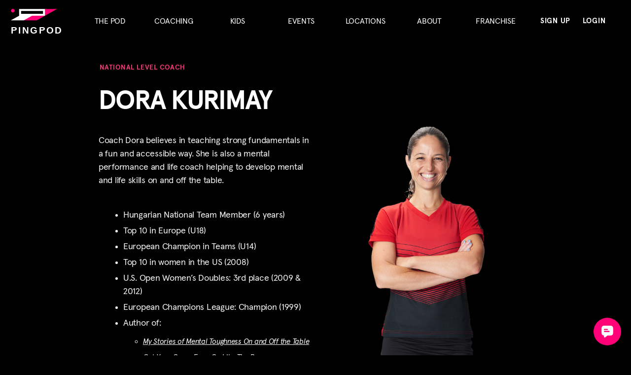

--- FILE ---
content_type: text/html; charset=UTF-8
request_url: https://pingpod.com/dora-kurimay/
body_size: 33335
content:
<!DOCTYPE html>
<html lang="en-US" prefix="og: https://ogp.me/ns#">
<head><style>img.lazy{min-height:1px}</style><link href="https://pingpod.com/wp-content/plugins/w3-total-cache/pub/js/lazyload.min.js" as="script">
	<meta charset="UTF-8">
	<meta name="viewport" content="width=device-width, initial-scale=1.0, viewport-fit=cover" />		<!-- This site is tracked with the HandL UTM Grabber v3 (3.0.54) - https://www.utmgrabber.com/ --> 

<!-- Search Engine Optimization by Rank Math - https://rankmath.com/ -->
<title>Coach Dora Kurimay</title>
<meta name="description" content="Coach Dora believes in teaching strong fundamentals in a fun and accessible way. She is also a mental performance and life coach helping to develop mental and"/>
<meta name="robots" content="follow, index, max-snippet:-1, max-video-preview:-1, max-image-preview:large"/>
<link rel="canonical" href="https://pingpod.com/dora-kurimay/" />
<meta property="og:locale" content="en_US" />
<meta property="og:type" content="article" />
<meta property="og:title" content="Coach Dora Kurimay" />
<meta property="og:description" content="Coach Dora believes in teaching strong fundamentals in a fun and accessible way. She is also a mental performance and life coach helping to develop mental and" />
<meta property="og:url" content="https://pingpod.com/dora-kurimay/" />
<meta property="og:site_name" content="PingPod" />
<meta property="article:publisher" content="https://www.facebook.com/pingpod/" />
<meta property="og:updated_time" content="2021-10-06T15:24:42+00:00" />
<meta property="og:image" content="https://pingpod.comwp-content/uploads/2020/09/dora-kurimay-371x1024.png" />
<meta property="og:image:secure_url" content="https://pingpod.comwp-content/uploads/2020/09/dora-kurimay-371x1024.png" />
<meta property="og:image:alt" content="Coach Dora Kurimay" />
<meta name="twitter:card" content="summary_large_image" />
<meta name="twitter:title" content="Coach Dora Kurimay" />
<meta name="twitter:description" content="Coach Dora believes in teaching strong fundamentals in a fun and accessible way. She is also a mental performance and life coach helping to develop mental and" />
<meta name="twitter:site" content="@pingpod" />
<meta name="twitter:creator" content="@pingpod" />
<meta name="twitter:image" content="https://pingpod.comwp-content/uploads/2020/09/dora-kurimay-371x1024.png" />
<!-- /Rank Math WordPress SEO plugin -->

<link rel='dns-prefetch' href='//maxcdn.bootstrapcdn.com' />
<link rel='dns-prefetch' href='//cdnjs.cloudflare.com' />
<link rel='dns-prefetch' href='//res.cloudinary.com' />
<link rel='dns-prefetch' href='//www.googletagmanager.com' />
<link rel='preconnect' href='https://res.cloudinary.com' />
<link rel="alternate" type="application/rss+xml" title="PingPod &raquo; Feed" href="https://pingpod.com/feed/" />
<link rel="alternate" type="application/rss+xml" title="PingPod &raquo; Comments Feed" href="https://pingpod.com/comments/feed/" />
<script>
window._wpemojiSettings = {"baseUrl":"https:\/\/s.w.org\/images\/core\/emoji\/14.0.0\/72x72\/","ext":".png","svgUrl":"https:\/\/s.w.org\/images\/core\/emoji\/14.0.0\/svg\/","svgExt":".svg","source":{"concatemoji":"https:\/\/pingpod.com\/wp-includes\/js\/wp-emoji-release.min.js?ver=6.2.8"}};
/*! This file is auto-generated */
!function(e,a,t){var n,r,o,i=a.createElement("canvas"),p=i.getContext&&i.getContext("2d");function s(e,t){p.clearRect(0,0,i.width,i.height),p.fillText(e,0,0);e=i.toDataURL();return p.clearRect(0,0,i.width,i.height),p.fillText(t,0,0),e===i.toDataURL()}function c(e){var t=a.createElement("script");t.src=e,t.defer=t.type="text/javascript",a.getElementsByTagName("head")[0].appendChild(t)}for(o=Array("flag","emoji"),t.supports={everything:!0,everythingExceptFlag:!0},r=0;r<o.length;r++)t.supports[o[r]]=function(e){if(p&&p.fillText)switch(p.textBaseline="top",p.font="600 32px Arial",e){case"flag":return s("\ud83c\udff3\ufe0f\u200d\u26a7\ufe0f","\ud83c\udff3\ufe0f\u200b\u26a7\ufe0f")?!1:!s("\ud83c\uddfa\ud83c\uddf3","\ud83c\uddfa\u200b\ud83c\uddf3")&&!s("\ud83c\udff4\udb40\udc67\udb40\udc62\udb40\udc65\udb40\udc6e\udb40\udc67\udb40\udc7f","\ud83c\udff4\u200b\udb40\udc67\u200b\udb40\udc62\u200b\udb40\udc65\u200b\udb40\udc6e\u200b\udb40\udc67\u200b\udb40\udc7f");case"emoji":return!s("\ud83e\udef1\ud83c\udffb\u200d\ud83e\udef2\ud83c\udfff","\ud83e\udef1\ud83c\udffb\u200b\ud83e\udef2\ud83c\udfff")}return!1}(o[r]),t.supports.everything=t.supports.everything&&t.supports[o[r]],"flag"!==o[r]&&(t.supports.everythingExceptFlag=t.supports.everythingExceptFlag&&t.supports[o[r]]);t.supports.everythingExceptFlag=t.supports.everythingExceptFlag&&!t.supports.flag,t.DOMReady=!1,t.readyCallback=function(){t.DOMReady=!0},t.supports.everything||(n=function(){t.readyCallback()},a.addEventListener?(a.addEventListener("DOMContentLoaded",n,!1),e.addEventListener("load",n,!1)):(e.attachEvent("onload",n),a.attachEvent("onreadystatechange",function(){"complete"===a.readyState&&t.readyCallback()})),(e=t.source||{}).concatemoji?c(e.concatemoji):e.wpemoji&&e.twemoji&&(c(e.twemoji),c(e.wpemoji)))}(window,document,window._wpemojiSettings);
</script>
<style>
img.wp-smiley,
img.emoji {
	display: inline !important;
	border: none !important;
	box-shadow: none !important;
	height: 1em !important;
	width: 1em !important;
	margin: 0 0.07em !important;
	vertical-align: -0.1em !important;
	background: none !important;
	padding: 0 !important;
}
</style>
	<link rel='stylesheet' id='sbi_styles-css' href='https://pingpod.com/wp-content/plugins/instagram-feed/css/sbi-styles.min.css?ver=6.5.0' media='all' />
<link rel='stylesheet' id='premium-addons-css' href='https://pingpod.com/wp-content/plugins/premium-addons-for-elementor/assets/frontend/min-css/premium-addons.min.css?ver=4.10.62' media='all' />
<link rel='stylesheet' id='premium-pro-css' href='https://pingpod.com/wp-content/plugins/premium-addons-pro/assets/frontend/min-css/premium-addons.min.css?ver=2.9.25' media='all' />
<link rel='stylesheet' id='activecampaign-form-block-css' href='https://pingpod.com/wp-content/plugins/activecampaign-subscription-forms/activecampaign-form-block/build/style-index.css?ver=1724248800' media='all' />
<link rel='stylesheet' id='wc-blocks-vendors-style-css' href='https://pingpod.com/wp-content/plugins/woocommerce/packages/woocommerce-blocks/build/wc-blocks-vendors-style.css?ver=10.9.3' media='all' />
<link rel='stylesheet' id='wc-all-blocks-style-css' href='https://pingpod.com/wp-content/plugins/woocommerce/packages/woocommerce-blocks/build/wc-all-blocks-style.css?ver=10.9.3' media='all' />
<link rel='stylesheet' id='classic-theme-styles-css' href='https://pingpod.com/wp-includes/css/classic-themes.min.css?ver=6.2.8' media='all' />
<style id='global-styles-inline-css'>
body{--wp--preset--color--black: #000000;--wp--preset--color--cyan-bluish-gray: #abb8c3;--wp--preset--color--white: #ffffff;--wp--preset--color--pale-pink: #f78da7;--wp--preset--color--vivid-red: #cf2e2e;--wp--preset--color--luminous-vivid-orange: #ff6900;--wp--preset--color--luminous-vivid-amber: #fcb900;--wp--preset--color--light-green-cyan: #7bdcb5;--wp--preset--color--vivid-green-cyan: #00d084;--wp--preset--color--pale-cyan-blue: #8ed1fc;--wp--preset--color--vivid-cyan-blue: #0693e3;--wp--preset--color--vivid-purple: #9b51e0;--wp--preset--color--accent: #cd2653;--wp--preset--color--primary: #000000;--wp--preset--color--secondary: #6d6d6d;--wp--preset--color--subtle-background: #dcd7ca;--wp--preset--color--background: #fff;--wp--preset--gradient--vivid-cyan-blue-to-vivid-purple: linear-gradient(135deg,rgba(6,147,227,1) 0%,rgb(155,81,224) 100%);--wp--preset--gradient--light-green-cyan-to-vivid-green-cyan: linear-gradient(135deg,rgb(122,220,180) 0%,rgb(0,208,130) 100%);--wp--preset--gradient--luminous-vivid-amber-to-luminous-vivid-orange: linear-gradient(135deg,rgba(252,185,0,1) 0%,rgba(255,105,0,1) 100%);--wp--preset--gradient--luminous-vivid-orange-to-vivid-red: linear-gradient(135deg,rgba(255,105,0,1) 0%,rgb(207,46,46) 100%);--wp--preset--gradient--very-light-gray-to-cyan-bluish-gray: linear-gradient(135deg,rgb(238,238,238) 0%,rgb(169,184,195) 100%);--wp--preset--gradient--cool-to-warm-spectrum: linear-gradient(135deg,rgb(74,234,220) 0%,rgb(151,120,209) 20%,rgb(207,42,186) 40%,rgb(238,44,130) 60%,rgb(251,105,98) 80%,rgb(254,248,76) 100%);--wp--preset--gradient--blush-light-purple: linear-gradient(135deg,rgb(255,206,236) 0%,rgb(152,150,240) 100%);--wp--preset--gradient--blush-bordeaux: linear-gradient(135deg,rgb(254,205,165) 0%,rgb(254,45,45) 50%,rgb(107,0,62) 100%);--wp--preset--gradient--luminous-dusk: linear-gradient(135deg,rgb(255,203,112) 0%,rgb(199,81,192) 50%,rgb(65,88,208) 100%);--wp--preset--gradient--pale-ocean: linear-gradient(135deg,rgb(255,245,203) 0%,rgb(182,227,212) 50%,rgb(51,167,181) 100%);--wp--preset--gradient--electric-grass: linear-gradient(135deg,rgb(202,248,128) 0%,rgb(113,206,126) 100%);--wp--preset--gradient--midnight: linear-gradient(135deg,rgb(2,3,129) 0%,rgb(40,116,252) 100%);--wp--preset--duotone--dark-grayscale: url('#wp-duotone-dark-grayscale');--wp--preset--duotone--grayscale: url('#wp-duotone-grayscale');--wp--preset--duotone--purple-yellow: url('#wp-duotone-purple-yellow');--wp--preset--duotone--blue-red: url('#wp-duotone-blue-red');--wp--preset--duotone--midnight: url('#wp-duotone-midnight');--wp--preset--duotone--magenta-yellow: url('#wp-duotone-magenta-yellow');--wp--preset--duotone--purple-green: url('#wp-duotone-purple-green');--wp--preset--duotone--blue-orange: url('#wp-duotone-blue-orange');--wp--preset--font-size--small: 18px;--wp--preset--font-size--medium: 20px;--wp--preset--font-size--large: 26.25px;--wp--preset--font-size--x-large: 42px;--wp--preset--font-size--normal: 21px;--wp--preset--font-size--larger: 32px;--wp--preset--spacing--20: 0.44rem;--wp--preset--spacing--30: 0.67rem;--wp--preset--spacing--40: 1rem;--wp--preset--spacing--50: 1.5rem;--wp--preset--spacing--60: 2.25rem;--wp--preset--spacing--70: 3.38rem;--wp--preset--spacing--80: 5.06rem;--wp--preset--shadow--natural: 6px 6px 9px rgba(0, 0, 0, 0.2);--wp--preset--shadow--deep: 12px 12px 50px rgba(0, 0, 0, 0.4);--wp--preset--shadow--sharp: 6px 6px 0px rgba(0, 0, 0, 0.2);--wp--preset--shadow--outlined: 6px 6px 0px -3px rgba(255, 255, 255, 1), 6px 6px rgba(0, 0, 0, 1);--wp--preset--shadow--crisp: 6px 6px 0px rgba(0, 0, 0, 1);}:where(.is-layout-flex){gap: 0.5em;}body .is-layout-flow > .alignleft{float: left;margin-inline-start: 0;margin-inline-end: 2em;}body .is-layout-flow > .alignright{float: right;margin-inline-start: 2em;margin-inline-end: 0;}body .is-layout-flow > .aligncenter{margin-left: auto !important;margin-right: auto !important;}body .is-layout-constrained > .alignleft{float: left;margin-inline-start: 0;margin-inline-end: 2em;}body .is-layout-constrained > .alignright{float: right;margin-inline-start: 2em;margin-inline-end: 0;}body .is-layout-constrained > .aligncenter{margin-left: auto !important;margin-right: auto !important;}body .is-layout-constrained > :where(:not(.alignleft):not(.alignright):not(.alignfull)){max-width: var(--wp--style--global--content-size);margin-left: auto !important;margin-right: auto !important;}body .is-layout-constrained > .alignwide{max-width: var(--wp--style--global--wide-size);}body .is-layout-flex{display: flex;}body .is-layout-flex{flex-wrap: wrap;align-items: center;}body .is-layout-flex > *{margin: 0;}:where(.wp-block-columns.is-layout-flex){gap: 2em;}.has-black-color{color: var(--wp--preset--color--black) !important;}.has-cyan-bluish-gray-color{color: var(--wp--preset--color--cyan-bluish-gray) !important;}.has-white-color{color: var(--wp--preset--color--white) !important;}.has-pale-pink-color{color: var(--wp--preset--color--pale-pink) !important;}.has-vivid-red-color{color: var(--wp--preset--color--vivid-red) !important;}.has-luminous-vivid-orange-color{color: var(--wp--preset--color--luminous-vivid-orange) !important;}.has-luminous-vivid-amber-color{color: var(--wp--preset--color--luminous-vivid-amber) !important;}.has-light-green-cyan-color{color: var(--wp--preset--color--light-green-cyan) !important;}.has-vivid-green-cyan-color{color: var(--wp--preset--color--vivid-green-cyan) !important;}.has-pale-cyan-blue-color{color: var(--wp--preset--color--pale-cyan-blue) !important;}.has-vivid-cyan-blue-color{color: var(--wp--preset--color--vivid-cyan-blue) !important;}.has-vivid-purple-color{color: var(--wp--preset--color--vivid-purple) !important;}.has-black-background-color{background-color: var(--wp--preset--color--black) !important;}.has-cyan-bluish-gray-background-color{background-color: var(--wp--preset--color--cyan-bluish-gray) !important;}.has-white-background-color{background-color: var(--wp--preset--color--white) !important;}.has-pale-pink-background-color{background-color: var(--wp--preset--color--pale-pink) !important;}.has-vivid-red-background-color{background-color: var(--wp--preset--color--vivid-red) !important;}.has-luminous-vivid-orange-background-color{background-color: var(--wp--preset--color--luminous-vivid-orange) !important;}.has-luminous-vivid-amber-background-color{background-color: var(--wp--preset--color--luminous-vivid-amber) !important;}.has-light-green-cyan-background-color{background-color: var(--wp--preset--color--light-green-cyan) !important;}.has-vivid-green-cyan-background-color{background-color: var(--wp--preset--color--vivid-green-cyan) !important;}.has-pale-cyan-blue-background-color{background-color: var(--wp--preset--color--pale-cyan-blue) !important;}.has-vivid-cyan-blue-background-color{background-color: var(--wp--preset--color--vivid-cyan-blue) !important;}.has-vivid-purple-background-color{background-color: var(--wp--preset--color--vivid-purple) !important;}.has-black-border-color{border-color: var(--wp--preset--color--black) !important;}.has-cyan-bluish-gray-border-color{border-color: var(--wp--preset--color--cyan-bluish-gray) !important;}.has-white-border-color{border-color: var(--wp--preset--color--white) !important;}.has-pale-pink-border-color{border-color: var(--wp--preset--color--pale-pink) !important;}.has-vivid-red-border-color{border-color: var(--wp--preset--color--vivid-red) !important;}.has-luminous-vivid-orange-border-color{border-color: var(--wp--preset--color--luminous-vivid-orange) !important;}.has-luminous-vivid-amber-border-color{border-color: var(--wp--preset--color--luminous-vivid-amber) !important;}.has-light-green-cyan-border-color{border-color: var(--wp--preset--color--light-green-cyan) !important;}.has-vivid-green-cyan-border-color{border-color: var(--wp--preset--color--vivid-green-cyan) !important;}.has-pale-cyan-blue-border-color{border-color: var(--wp--preset--color--pale-cyan-blue) !important;}.has-vivid-cyan-blue-border-color{border-color: var(--wp--preset--color--vivid-cyan-blue) !important;}.has-vivid-purple-border-color{border-color: var(--wp--preset--color--vivid-purple) !important;}.has-vivid-cyan-blue-to-vivid-purple-gradient-background{background: var(--wp--preset--gradient--vivid-cyan-blue-to-vivid-purple) !important;}.has-light-green-cyan-to-vivid-green-cyan-gradient-background{background: var(--wp--preset--gradient--light-green-cyan-to-vivid-green-cyan) !important;}.has-luminous-vivid-amber-to-luminous-vivid-orange-gradient-background{background: var(--wp--preset--gradient--luminous-vivid-amber-to-luminous-vivid-orange) !important;}.has-luminous-vivid-orange-to-vivid-red-gradient-background{background: var(--wp--preset--gradient--luminous-vivid-orange-to-vivid-red) !important;}.has-very-light-gray-to-cyan-bluish-gray-gradient-background{background: var(--wp--preset--gradient--very-light-gray-to-cyan-bluish-gray) !important;}.has-cool-to-warm-spectrum-gradient-background{background: var(--wp--preset--gradient--cool-to-warm-spectrum) !important;}.has-blush-light-purple-gradient-background{background: var(--wp--preset--gradient--blush-light-purple) !important;}.has-blush-bordeaux-gradient-background{background: var(--wp--preset--gradient--blush-bordeaux) !important;}.has-luminous-dusk-gradient-background{background: var(--wp--preset--gradient--luminous-dusk) !important;}.has-pale-ocean-gradient-background{background: var(--wp--preset--gradient--pale-ocean) !important;}.has-electric-grass-gradient-background{background: var(--wp--preset--gradient--electric-grass) !important;}.has-midnight-gradient-background{background: var(--wp--preset--gradient--midnight) !important;}.has-small-font-size{font-size: var(--wp--preset--font-size--small) !important;}.has-medium-font-size{font-size: var(--wp--preset--font-size--medium) !important;}.has-large-font-size{font-size: var(--wp--preset--font-size--large) !important;}.has-x-large-font-size{font-size: var(--wp--preset--font-size--x-large) !important;}
.wp-block-navigation a:where(:not(.wp-element-button)){color: inherit;}
:where(.wp-block-columns.is-layout-flex){gap: 2em;}
.wp-block-pullquote{font-size: 1.5em;line-height: 1.6;}
</style>
<link rel='stylesheet' id='wps_bootstrap-css' href='//maxcdn.bootstrapcdn.com/bootstrap/3.3.7/css/bootstrap.min.css?ver=6.2.8' media='all' />
<link rel='stylesheet' id='wps_fontawesome-css' href='//cdnjs.cloudflare.com/ajax/libs/font-awesome/4.7.0/css/font-awesome.min.css?ver=6.2.8' media='all' />
<link rel='stylesheet' id='store-styles-css' href='https://pingpod.com/wp-content/plugins/wc-pickup-store/assets/css/stores.min.css?ver=6.2.8' media='all' />
<link rel='stylesheet' id='woocommerce-layout-css' href='https://pingpod.com/wp-content/plugins/woocommerce/assets/css/woocommerce-layout.css?ver=8.1.3' media='all' />
<link rel='stylesheet' id='woocommerce-smallscreen-css' href='https://pingpod.com/wp-content/plugins/woocommerce/assets/css/woocommerce-smallscreen.css?ver=8.1.3' media='only screen and (max-width: 768px)' />
<link rel='stylesheet' id='woocommerce-general-css' href='//pingpod.com/wp-content/plugins/woocommerce/assets/css/twenty-twenty.css?ver=8.1.3' media='all' />
<style id='woocommerce-inline-inline-css'>
.woocommerce form .form-row .required { visibility: visible; }
</style>
<link rel='stylesheet' id='woolementor-pro-css' href='https://pingpod.com/wp-content/plugins/woolementor-pro/assets/css/front.min.css?ver=3.9.1' media='all' />
<link rel='stylesheet' id='woolementor-css' href='https://pingpod.com/wp-content/plugins/woolementor/assets/css/front.min.css?ver=3.9' media='all' />
<link rel='stylesheet' id='woolementor-grid-system-css' href='https://pingpod.com/wp-content/plugins/woolementor/assets/css/cx-grid.min.css?ver=3.9' media='all' />
<link rel='stylesheet' id='cmplz-general-css' href='https://pingpod.com/wp-content/plugins/complianz-gdpr/assets/css/cookieblocker.min.css?ver=6.5.5' media='all' />
<link rel='stylesheet' id='twentytwenty-style-css' href='https://pingpod.com/wp-content/themes/twentytwenty/style.css?ver=2.2' media='all' />
<style id='twentytwenty-style-inline-css'>
.color-accent,.color-accent-hover:hover,.color-accent-hover:focus,:root .has-accent-color,.has-drop-cap:not(:focus):first-letter,.wp-block-button.is-style-outline,a { color: #cd2653; }blockquote,.border-color-accent,.border-color-accent-hover:hover,.border-color-accent-hover:focus { border-color: #cd2653; }button,.button,.faux-button,.wp-block-button__link,.wp-block-file .wp-block-file__button,input[type="button"],input[type="reset"],input[type="submit"],.bg-accent,.bg-accent-hover:hover,.bg-accent-hover:focus,:root .has-accent-background-color,.comment-reply-link { background-color: #cd2653; }.fill-children-accent,.fill-children-accent * { fill: #cd2653; }body,.entry-title a,:root .has-primary-color { color: #000000; }:root .has-primary-background-color { background-color: #000000; }cite,figcaption,.wp-caption-text,.post-meta,.entry-content .wp-block-archives li,.entry-content .wp-block-categories li,.entry-content .wp-block-latest-posts li,.wp-block-latest-comments__comment-date,.wp-block-latest-posts__post-date,.wp-block-embed figcaption,.wp-block-image figcaption,.wp-block-pullquote cite,.comment-metadata,.comment-respond .comment-notes,.comment-respond .logged-in-as,.pagination .dots,.entry-content hr:not(.has-background),hr.styled-separator,:root .has-secondary-color { color: #6d6d6d; }:root .has-secondary-background-color { background-color: #6d6d6d; }pre,fieldset,input,textarea,table,table *,hr { border-color: #dcd7ca; }caption,code,code,kbd,samp,.wp-block-table.is-style-stripes tbody tr:nth-child(odd),:root .has-subtle-background-background-color { background-color: #dcd7ca; }.wp-block-table.is-style-stripes { border-bottom-color: #dcd7ca; }.wp-block-latest-posts.is-grid li { border-top-color: #dcd7ca; }:root .has-subtle-background-color { color: #dcd7ca; }body:not(.overlay-header) .primary-menu > li > a,body:not(.overlay-header) .primary-menu > li > .icon,.modal-menu a,.footer-menu a, .footer-widgets a,#site-footer .wp-block-button.is-style-outline,.wp-block-pullquote:before,.singular:not(.overlay-header) .entry-header a,.archive-header a,.header-footer-group .color-accent,.header-footer-group .color-accent-hover:hover { color: #cd2653; }.social-icons a,#site-footer button:not(.toggle),#site-footer .button,#site-footer .faux-button,#site-footer .wp-block-button__link,#site-footer .wp-block-file__button,#site-footer input[type="button"],#site-footer input[type="reset"],#site-footer input[type="submit"] { background-color: #cd2653; }.header-footer-group,body:not(.overlay-header) #site-header .toggle,.menu-modal .toggle { color: #000000; }body:not(.overlay-header) .primary-menu ul { background-color: #000000; }body:not(.overlay-header) .primary-menu > li > ul:after { border-bottom-color: #000000; }body:not(.overlay-header) .primary-menu ul ul:after { border-left-color: #000000; }.site-description,body:not(.overlay-header) .toggle-inner .toggle-text,.widget .post-date,.widget .rss-date,.widget_archive li,.widget_categories li,.widget cite,.widget_pages li,.widget_meta li,.widget_nav_menu li,.powered-by-wordpress,.to-the-top,.singular .entry-header .post-meta,.singular:not(.overlay-header) .entry-header .post-meta a { color: #6d6d6d; }.header-footer-group pre,.header-footer-group fieldset,.header-footer-group input,.header-footer-group textarea,.header-footer-group table,.header-footer-group table *,.footer-nav-widgets-wrapper,#site-footer,.menu-modal nav *,.footer-widgets-outer-wrapper,.footer-top { border-color: #dcd7ca; }.header-footer-group table caption,body:not(.overlay-header) .header-inner .toggle-wrapper::before { background-color: #dcd7ca; }
</style>
<link rel='stylesheet' id='twentytwenty-print-style-css' href='https://pingpod.com/wp-content/themes/twentytwenty/print.css?ver=2.2' media='print' />
<link rel='stylesheet' id='elementor-icons-css' href='https://pingpod.com/wp-content/plugins/elementor/assets/lib/eicons/css/elementor-icons.min.css?ver=5.30.0' media='all' />
<link rel='stylesheet' id='elementor-frontend-css' href='https://pingpod.com/wp-content/plugins/elementor/assets/css/frontend.min.css?ver=3.22.1' media='all' />
<link rel='stylesheet' id='swiper-css' href='https://pingpod.com/wp-content/plugins/elementor/assets/lib/swiper/v8/css/swiper.min.css?ver=8.4.5' media='all' />
<link rel='stylesheet' id='elementor-post-7-css' href='https://pingpod.com/wp-content/uploads/elementor/css/post-7.css?ver=1758660990' media='all' />
<link rel='stylesheet' id='elementor-pro-css' href='https://pingpod.com/wp-content/plugins/elementor-pro/assets/css/frontend.min.css?ver=3.13.2' media='all' />
<link rel='stylesheet' id='sbistyles-css' href='https://pingpod.com/wp-content/plugins/instagram-feed/css/sbi-styles.min.css?ver=6.5.0' media='all' />
<link rel='stylesheet' id='elementor-global-css' href='https://pingpod.com/wp-content/uploads/elementor/css/global.css?ver=1758660995' media='all' />
<link rel='stylesheet' id='elementor-post-788-css' href='https://pingpod.com/wp-content/uploads/elementor/css/post-788.css?ver=1758691266' media='all' />
<link rel='stylesheet' id='elementor-post-2863-css' href='https://pingpod.com/wp-content/uploads/elementor/css/post-2863.css?ver=1758660995' media='all' />
<link rel='stylesheet' id='elementor-post-2856-css' href='https://pingpod.com/wp-content/uploads/elementor/css/post-2856.css?ver=1758660995' media='all' />
<link rel='stylesheet' id='elementor-post-1225-css' href='https://pingpod.com/wp-content/uploads/elementor/css/post-1225.css?ver=1758660995' media='all' />
<link rel='stylesheet' id='elementor-post-6-css' href='https://pingpod.com/wp-content/uploads/elementor/css/post-6.css?ver=1767642901' media='all' />
<link rel='stylesheet' id='elementor-post-6607-css' href='https://pingpod.com/wp-content/uploads/elementor/css/post-6607.css?ver=1758660996' media='all' />
<link rel='stylesheet' id='pwb-styles-frontend-css' href='https://pingpod.com/wp-content/plugins/perfect-woocommerce-brands/build/frontend/css/style.css?ver=3.2.3' media='all' />
<link rel='stylesheet' id='style_login_widget-css' href='https://pingpod.com/wp-content/plugins/miniorange-oauth-oidc-single-sign-on/resources/css/style_login_widget.css?ver=6.2.8' media='all' />
<link rel='stylesheet' id='google-fonts-1-css' href='https://fonts.googleapis.com/css?family=Barlow%3A100%2C100italic%2C200%2C200italic%2C300%2C300italic%2C400%2C400italic%2C500%2C500italic%2C600%2C600italic%2C700%2C700italic%2C800%2C800italic%2C900%2C900italic%7CQuestrial%3A100%2C100italic%2C200%2C200italic%2C300%2C300italic%2C400%2C400italic%2C500%2C500italic%2C600%2C600italic%2C700%2C700italic%2C800%2C800italic%2C900%2C900italic&#038;display=auto&#038;ver=6.2.8' media='all' />
<link rel='stylesheet' id='elementor-icons-shared-0-css' href='https://pingpod.com/wp-content/plugins/elementor/assets/lib/font-awesome/css/fontawesome.min.css?ver=5.15.3' media='all' />
<link rel='stylesheet' id='elementor-icons-fa-solid-css' href='https://pingpod.com/wp-content/plugins/elementor/assets/lib/font-awesome/css/solid.min.css?ver=5.15.3' media='all' />
<link rel='stylesheet' id='elementor-icons-fa-brands-css' href='https://pingpod.com/wp-content/plugins/elementor/assets/lib/font-awesome/css/brands.min.css?ver=5.15.3' media='all' />
<link rel="preconnect" href="https://fonts.gstatic.com/" crossorigin><script src='https://pingpod.com/wp-content/plugins/google-analytics-premium/assets/js/frontend-gtag.min.js?ver=9.11.1' id='monsterinsights-frontend-script-js'></script>
<script data-cfasync="false" data-wpfc-render="false" type="text/plain" data-service="google-analytics" data-category="statistics" id='monsterinsights-frontend-script-js-extra'>var monsterinsights_frontend = {"js_events_tracking":"true","download_extensions":"doc,pdf,ppt,zip,xls,docx,pptx,xlsx","inbound_paths":"[{\"path\":\"\\\/go\\\/\",\"label\":\"affiliate\"},{\"path\":\"\\\/recommend\\\/\",\"label\":\"affiliate\"}]","home_url":"https:\/\/pingpod.com","hash_tracking":"false","v4_id":"G-LJQH9BKM97"};</script>
<script src='https://pingpod.com/wp-includes/js/jquery/jquery.min.js?ver=3.6.4' id='jquery-core-js'></script>
<script src='https://pingpod.com/wp-includes/js/jquery/jquery-migrate.min.js?ver=3.4.0' id='jquery-migrate-js'></script>
<script src='https://pingpod.com/wp-content/plugins/handl-utm-grabber-v3/js/js.cookie.js?ver=6.2.8' id='js.cookie-js'></script>
<script id='handl-utm-grabber-js-extra'>
var handl_utm = [];
var handl_utm_all_params = ["utm_source","utm_medium","utm_term","utm_content","utm_campaign","first_utm_source","first_utm_medium","first_utm_term","first_utm_content","first_utm_campaign","fbclid","msclkid","gclid","handl_original_ref","handl_landing_page","handl_ip","handl_ref","handl_url","handl_ref_domain","handl_url_base","email","username","gaclientid","organic_source","organic_source_str","user_agent","traffic_source","first_traffic_source","handlID"];
var handl_utm_cookie_duration = ["30","1"];
var handl_utm_append_params = ["utm_source","utm_medium","utm_term","utm_content","utm_campaign","gclid"];
var handl_utm_first_touch_params = ["utm_source","utm_medium","utm_term","utm_content","utm_campaign"];
var handl_utm_predefined = [];
</script>
<script src='https://pingpod.com/wp-content/plugins/handl-utm-grabber-v3/js/handl-utm-grabber.js?ver=6.2.8' id='handl-utm-grabber-js'></script>
<script src='https://pingpod.com/wp-content/themes/twentytwenty/assets/js/index.js?ver=2.2' id='twentytwenty-js-js' async></script>
<script id='twentytwenty-js-js-after'>
window.addEventListener( "load", function() {

				if ( typeof jQuery === "undefined" ) {
					return;
				}

				jQuery( document ).on( "wpformsPageChange wpformsShowConditionalsField", function() {

					if ( typeof twentytwenty === "undefined" || typeof twentytwenty.intrinsicRatioVideos === "undefined" || typeof twentytwenty.intrinsicRatioVideos.makeFit === "undefined" ) {
						return;
					}

					twentytwenty.intrinsicRatioVideos.makeFit();
				} );

				jQuery( document ).on( "wpformsRichTextEditorInit", function( e, editor ) {

					jQuery( editor.container ).find( "iframe" ).addClass( "intrinsic-ignore" );
				} );
			} );
</script>
<link rel="https://api.w.org/" href="https://pingpod.com/wp-json/" /><link rel="alternate" type="application/json" href="https://pingpod.com/wp-json/wp/v2/pages/788" /><link rel="EditURI" type="application/rsd+xml" title="RSD" href="https://pingpod.com/xmlrpc.php?rsd" />
<link rel="wlwmanifest" type="application/wlwmanifest+xml" href="https://pingpod.com/wp-includes/wlwmanifest.xml" />
<meta name="generator" content="WordPress 6.2.8" />
<link rel='shortlink' href='https://pingpod.com/?p=788' />
<link rel="alternate" type="application/json+oembed" href="https://pingpod.com/wp-json/oembed/1.0/embed?url=https%3A%2F%2Fpingpod.com%2Fdora-kurimay%2F" />
<link rel="alternate" type="text/xml+oembed" href="https://pingpod.com/wp-json/oembed/1.0/embed?url=https%3A%2F%2Fpingpod.com%2Fdora-kurimay%2F&#038;format=xml" />
<meta name="generator" content="Site Kit by Google 1.103.0" /><style>[class^="fieldset-handl_"]{display: none}</style><!-- Meta Pixel Code -->
<script type="text/plain" data-service="facebook" data-category="marketing">
!function(f,b,e,v,n,t,s)
{if(f.fbq)return;n=f.fbq=function(){n.callMethod?
n.callMethod.apply(n,arguments):n.queue.push(arguments)};
if(!f._fbq)f._fbq=n;n.push=n;n.loaded=!0;n.version='2.0';
n.queue=[];t=b.createElement(e);t.async=!0;
t.src=v;s=b.getElementsByTagName(e)[0];
s.parentNode.insertBefore(t,s)}(window, document,'script',
'https://connect.facebook.net/en_US/fbevents.js');
fbq('init', '349574869432516');
fbq('track', 'PageView');
</script>
<noscript><img class="lazy" height="1" width="1" style="display:none"
src="data:image/svg+xml,%3Csvg%20xmlns='http://www.w3.org/2000/svg'%20viewBox='0%200%201%201'%3E%3C/svg%3E" data-src="https://www.facebook.com/tr?id=349574869432516&ev=PageView&noscript=1"
/></noscript>
<!-- End Meta Pixel Code -->
<meta name="facebook-domain-verification" content="p5uirp1c1jd4rh1mnxkvlmytbgrj6q" />	<style type="text/css">
		.shipping-pickup-store td .title {
			float: left;
			line-height: 30px;
		}
		.shipping-pickup-store td span.text {
			float: right;
		}
		.shipping-pickup-store td span.description {
			clear: both;
		}
		.shipping-pickup-store td > span:not([class*="select"]) {
			display: block;
			font-size: 14px;
			font-weight: normal;
			line-height: 1.4;
			margin-bottom: 0;
			padding: 6px 0;
			text-align: justify;
		}
		.shipping-pickup-store td #shipping-pickup-store-select {
			width: 100%;
		}
		.wps-store-details iframe {
			width: 100%;
		}
	</style>
	<style>.cmplz-hidden{display:none!important;}</style><!-- Google site verification - Google Listings & Ads -->
<meta name="google-site-verification" content="fidF0f1qZU8YIhTF0J5EJawGYSLrUXlnTAkNPhrwmnY" />
	<script>document.documentElement.className = document.documentElement.className.replace( 'no-js', 'js' );</script>
		<noscript><style>.woocommerce-product-gallery{ opacity: 1 !important; }</style></noscript>
	<meta name="generator" content="Elementor 3.22.1; features: e_optimized_assets_loading, additional_custom_breakpoints; settings: css_print_method-external, google_font-enabled, font_display-auto">
<script>
	jQuery(document).ready(function() { jQuery("body").on("click", ".click-child", function() { var href = jQuery(this).find("a").attr('href'); window.location = href; }); });
</script>
			<script data-service="facebook" data-category="marketing"  type="text/plain">
				!function(f,b,e,v,n,t,s){if(f.fbq)return;n=f.fbq=function(){n.callMethod?
					n.callMethod.apply(n,arguments):n.queue.push(arguments)};if(!f._fbq)f._fbq=n;
					n.push=n;n.loaded=!0;n.version='2.0';n.queue=[];t=b.createElement(e);t.async=!0;
					t.src=v;s=b.getElementsByTagName(e)[0];s.parentNode.insertBefore(t,s)}(window,
					document,'script','https://connect.facebook.net/en_US/fbevents.js');
			</script>
			<!-- WooCommerce Facebook Integration Begin -->
			<script data-service="facebook" data-category="marketing"  type="text/plain">

				fbq('init', '349574869432516', {}, {
    "agent": "woocommerce-8.1.3-3.0.25"
});

				fbq( 'track', 'PageView', {
    "source": "woocommerce",
    "version": "8.1.3",
    "pluginVersion": "3.0.25"
} );

				document.addEventListener( 'DOMContentLoaded', function() {
					jQuery && jQuery( function( $ ) {
						// Insert placeholder for events injected when a product is added to the cart through AJAX.
						$( document.body ).append( '<div class=\"wc-facebook-pixel-event-placeholder\"></div>' );
					} );
				}, false );

			</script>
			<!-- WooCommerce Facebook Integration End -->
			<style id="custom-background-css">
body.custom-background { background-color: #fff; }
</style>
	
<!-- Google Tag Manager snippet added by Site Kit -->
<script>
			( function( w, d, s, l, i ) {
				w[l] = w[l] || [];
				w[l].push( {'gtm.start': new Date().getTime(), event: 'gtm.js'} );
				var f = d.getElementsByTagName( s )[0],
					j = d.createElement( s ), dl = l != 'dataLayer' ? '&l=' + l : '';
				j.async = true;
				j.src = 'https://www.googletagmanager.com/gtm.js?id=' + i + dl;
				f.parentNode.insertBefore( j, f );
			} )( window, document, 'script', 'dataLayer', 'GTM-M7N4L7Q' );
			
</script>

<!-- End Google Tag Manager snippet added by Site Kit -->

		<!-- MonsterInsights Form Tracking -->
		<script data-cfasync="false" data-wpfc-render="false" type="text/plain" data-service="google-analytics" data-category="statistics">
			function monsterinsights_forms_record_impression(event) {
				monsterinsights_add_bloom_forms_ids();
				var monsterinsights_forms = document.getElementsByTagName("form");
				var monsterinsights_forms_i;
				for (monsterinsights_forms_i = 0; monsterinsights_forms_i < monsterinsights_forms.length; monsterinsights_forms_i++) {
					var monsterinsights_form_id = monsterinsights_forms[monsterinsights_forms_i].getAttribute("id");
					var skip_conversion = false;
					/* Check to see if it's contact form 7 if the id isn't set */
					if (!monsterinsights_form_id) {
						monsterinsights_form_id = monsterinsights_forms[monsterinsights_forms_i].parentElement.getAttribute("id");
						if (monsterinsights_form_id && monsterinsights_form_id.lastIndexOf('wpcf7-f', 0) === 0) {
							/* If so, let's grab that and set it to be the form's ID*/
							var tokens = monsterinsights_form_id.split('-').slice(0, 2);
							var result = tokens.join('-');
							monsterinsights_forms[monsterinsights_forms_i].setAttribute("id", result);/* Now we can do just what we did above */
							monsterinsights_form_id = monsterinsights_forms[monsterinsights_forms_i].getAttribute("id");
						} else {
							monsterinsights_form_id = false;
						}
					}

					/* Check if it's Ninja Forms & id isn't set. */
					if (!monsterinsights_form_id && monsterinsights_forms[monsterinsights_forms_i].parentElement.className.indexOf('nf-form-layout') >= 0) {
						monsterinsights_form_id = monsterinsights_forms[monsterinsights_forms_i].parentElement.parentElement.parentElement.getAttribute('id');
						if (monsterinsights_form_id && 0 === monsterinsights_form_id.lastIndexOf('nf-form-', 0)) {
							/* If so, let's grab that and set it to be the form's ID*/
							tokens = monsterinsights_form_id.split('-').slice(0, 3);
							result = tokens.join('-');
							monsterinsights_forms[monsterinsights_forms_i].setAttribute('id', result);
							/* Now we can do just what we did above */
							monsterinsights_form_id = monsterinsights_forms[monsterinsights_forms_i].getAttribute('id');
							skip_conversion = true;
						}
					}

					if (monsterinsights_form_id && monsterinsights_form_id !== 'commentform' && monsterinsights_form_id !== 'adminbar-search') {
						__gtagTracker('event', 'impression', {
							event_category: 'form',
							event_label: monsterinsights_form_id,
							value: 1,
							non_interaction: true
						});

						/* If a WPForms Form, we can use custom tracking */
						if (monsterinsights_form_id && 0 === monsterinsights_form_id.lastIndexOf('wpforms-form-', 0)) {
							continue;
						}

						/* Formiddable Forms, use custom tracking */
						if (monsterinsights_forms_has_class(monsterinsights_forms[monsterinsights_forms_i], 'frm-show-form')) {
							continue;
						}

						/* If a Gravity Form, we can use custom tracking */
						if (monsterinsights_form_id && 0 === monsterinsights_form_id.lastIndexOf('gform_', 0)) {
							continue;
						}

						/* If Ninja forms, we use custom conversion tracking */
						if (skip_conversion) {
							continue;
						}

						var custom_conversion_mi_forms = false;
						if (custom_conversion_mi_forms) {
							continue;
						}

						if (window.jQuery) {
							(function (form_id) {
								jQuery(document).ready(function () {
									jQuery('#' + form_id).on('submit', monsterinsights_forms_record_conversion);
								});
							})(monsterinsights_form_id);
						} else {
							var __gaFormsTrackerWindow = window;
							if (__gaFormsTrackerWindow.addEventListener) {
								document.getElementById(monsterinsights_form_id).addEventListener("submit", monsterinsights_forms_record_conversion, false);
							} else {
								if (__gaFormsTrackerWindow.attachEvent) {
									document.getElementById(monsterinsights_form_id).attachEvent("onsubmit", monsterinsights_forms_record_conversion);
								}
							}
						}

					} else {
						continue;
					}
				}
			}

			function monsterinsights_forms_has_class(element, className) {
				return (' ' + element.className + ' ').indexOf(' ' + className + ' ') > -1;
			}

			function monsterinsights_forms_record_conversion(event) {
				var monsterinsights_form_conversion_id = event.target.id;
				var monsterinsights_form_action = event.target.getAttribute("miforms-action");
				if (monsterinsights_form_conversion_id && !monsterinsights_form_action) {
					document.getElementById(monsterinsights_form_conversion_id).setAttribute("miforms-action", "submitted");
					__gtagTracker('event', 'conversion', {
						event_category: 'form',
						event_label: monsterinsights_form_conversion_id,
						value: 1,
					});
				}
			}

			/* Attach the events to all clicks in the document after page and GA has loaded */
			function monsterinsights_forms_load() {
				if (typeof (__gtagTracker) !== 'undefined' && __gtagTracker) {
					var __gtagFormsTrackerWindow = window;
					if (__gtagFormsTrackerWindow.addEventListener) {
						__gtagFormsTrackerWindow.addEventListener("load", monsterinsights_forms_record_impression, false);
					} else {
						if (__gtagFormsTrackerWindow.attachEvent) {
							__gtagFormsTrackerWindow.attachEvent("onload", monsterinsights_forms_record_impression);
						}
					}
				} else {
					setTimeout(monsterinsights_forms_load, 200);
				}
			}

			/* Custom Ninja Forms impression tracking */
			if (window.jQuery) {
				jQuery(document).on('nfFormReady', function (e, layoutView) {
					var label = layoutView.el;
					label = label.substring(1, label.length);
					label = label.split('-').slice(0, 3).join('-');
					__gtagTracker('event', 'impression', {
						event_category: 'form',
						event_label: label,
						value: 1,
						non_interaction: true
					});
				});
			}

			/* Custom Bloom Form tracker */
			function monsterinsights_add_bloom_forms_ids() {
				var bloom_forms = document.querySelectorAll('.et_bloom_form_content form');
				if (bloom_forms.length > 0) {
					for (var i = 0; i < bloom_forms.length; i++) {
						if ('' === bloom_forms[i].id) {
							var form_parent_root = monsterinsights_find_parent_with_class(bloom_forms[i], 'et_bloom_optin');
							if (form_parent_root) {
								var classes = form_parent_root.className.split(' ');
								for (var j = 0; j < classes.length; ++j) {
									if (0 === classes[j].indexOf('et_bloom_optin')) {
										bloom_forms[i].id = classes[j];
									}
								}
							}
						}
					}
				}
			}

			function monsterinsights_find_parent_with_class(element, className) {
				if (element.parentNode && '' !== className) {
					if (element.parentNode.className.indexOf(className) >= 0) {
						return element.parentNode;
					} else {
						return monsterinsights_find_parent_with_class(element.parentNode, className);
					}
				}
				return false;
			}

			monsterinsights_forms_load();
		</script>
		<!-- End MonsterInsights Form Tracking -->
		
<link rel="icon" href="https://pingpod.com/wp-content/uploads/2020/09/cropped-favicon-32x32.png" sizes="32x32" />
<link rel="icon" href="https://pingpod.com/wp-content/uploads/2020/09/cropped-favicon-192x192.png" sizes="192x192" />
<link rel="apple-touch-icon" href="https://pingpod.com/wp-content/uploads/2020/09/cropped-favicon-180x180.png" />
<meta name="msapplication-TileImage" content="https://pingpod.com/wp-content/uploads/2020/09/cropped-favicon-270x270.png" />
		<style id="wp-custom-css">
			h1, h2, h3, h4, h5, h6,
.woocommerce-products-header__title.page-title {
    color: var( --e-global-color-primary );
    font-family: var( --e-global-typography-primary-font-family ), Sans-serif;
    font-weight: var( --e-global-typography-primary-font-weight );
}

.woocommerce-checkout form .col2-set label, .woocommerce-terms-and-conditions-wrapper .woocommerce-privacy-policy-text p, .payment_method_stripe {
    font-family: var( --e-global-typography-primary-font-family ), Sans-serif;
    font-weight: var( --e-global-typography-primary-font-weight );
}

.woocommerce-tabs .entry-content {
	font-family: var( --e-global-typography-primary-font-family ), Sans-serif;
}

/* Remove meta data */
.entry-meta .byline, .entry-meta .cat-links { display: none; }
.entry-meta .posted-on { display: none; }		</style>
		</head>
<body data-cmplz=1 class="page-template page-template-elementor_header_footer page page-id-788 custom-background wp-custom-logo wp-embed-responsive theme-twentytwenty woocommerce-no-js woolementor wl woocommerce singular enable-search-modal missing-post-thumbnail has-no-pagination not-showing-comments show-avatars elementor_header_footer footer-top-visible elementor-default elementor-template-full-width elementor-kit-7 elementor-page elementor-page-788">
		<!-- Google Tag Manager (noscript) snippet added by Site Kit -->
		<noscript>
			<iframe src="https://www.googletagmanager.com/ns.html?id=GTM-M7N4L7Q" height="0" width="0" style="display:none;visibility:hidden"></iframe>
		</noscript>
		<!-- End Google Tag Manager (noscript) snippet added by Site Kit -->
		<a class="skip-link screen-reader-text" href="#site-content">Skip to the content</a><svg xmlns="http://www.w3.org/2000/svg" viewBox="0 0 0 0" width="0" height="0" focusable="false" role="none" style="visibility: hidden; position: absolute; left: -9999px; overflow: hidden;" ><defs><filter id="wp-duotone-dark-grayscale"><feColorMatrix color-interpolation-filters="sRGB" type="matrix" values=" .299 .587 .114 0 0 .299 .587 .114 0 0 .299 .587 .114 0 0 .299 .587 .114 0 0 " /><feComponentTransfer color-interpolation-filters="sRGB" ><feFuncR type="table" tableValues="0 0.49803921568627" /><feFuncG type="table" tableValues="0 0.49803921568627" /><feFuncB type="table" tableValues="0 0.49803921568627" /><feFuncA type="table" tableValues="1 1" /></feComponentTransfer><feComposite in2="SourceGraphic" operator="in" /></filter></defs></svg><svg xmlns="http://www.w3.org/2000/svg" viewBox="0 0 0 0" width="0" height="0" focusable="false" role="none" style="visibility: hidden; position: absolute; left: -9999px; overflow: hidden;" ><defs><filter id="wp-duotone-grayscale"><feColorMatrix color-interpolation-filters="sRGB" type="matrix" values=" .299 .587 .114 0 0 .299 .587 .114 0 0 .299 .587 .114 0 0 .299 .587 .114 0 0 " /><feComponentTransfer color-interpolation-filters="sRGB" ><feFuncR type="table" tableValues="0 1" /><feFuncG type="table" tableValues="0 1" /><feFuncB type="table" tableValues="0 1" /><feFuncA type="table" tableValues="1 1" /></feComponentTransfer><feComposite in2="SourceGraphic" operator="in" /></filter></defs></svg><svg xmlns="http://www.w3.org/2000/svg" viewBox="0 0 0 0" width="0" height="0" focusable="false" role="none" style="visibility: hidden; position: absolute; left: -9999px; overflow: hidden;" ><defs><filter id="wp-duotone-purple-yellow"><feColorMatrix color-interpolation-filters="sRGB" type="matrix" values=" .299 .587 .114 0 0 .299 .587 .114 0 0 .299 .587 .114 0 0 .299 .587 .114 0 0 " /><feComponentTransfer color-interpolation-filters="sRGB" ><feFuncR type="table" tableValues="0.54901960784314 0.98823529411765" /><feFuncG type="table" tableValues="0 1" /><feFuncB type="table" tableValues="0.71764705882353 0.25490196078431" /><feFuncA type="table" tableValues="1 1" /></feComponentTransfer><feComposite in2="SourceGraphic" operator="in" /></filter></defs></svg><svg xmlns="http://www.w3.org/2000/svg" viewBox="0 0 0 0" width="0" height="0" focusable="false" role="none" style="visibility: hidden; position: absolute; left: -9999px; overflow: hidden;" ><defs><filter id="wp-duotone-blue-red"><feColorMatrix color-interpolation-filters="sRGB" type="matrix" values=" .299 .587 .114 0 0 .299 .587 .114 0 0 .299 .587 .114 0 0 .299 .587 .114 0 0 " /><feComponentTransfer color-interpolation-filters="sRGB" ><feFuncR type="table" tableValues="0 1" /><feFuncG type="table" tableValues="0 0.27843137254902" /><feFuncB type="table" tableValues="0.5921568627451 0.27843137254902" /><feFuncA type="table" tableValues="1 1" /></feComponentTransfer><feComposite in2="SourceGraphic" operator="in" /></filter></defs></svg><svg xmlns="http://www.w3.org/2000/svg" viewBox="0 0 0 0" width="0" height="0" focusable="false" role="none" style="visibility: hidden; position: absolute; left: -9999px; overflow: hidden;" ><defs><filter id="wp-duotone-midnight"><feColorMatrix color-interpolation-filters="sRGB" type="matrix" values=" .299 .587 .114 0 0 .299 .587 .114 0 0 .299 .587 .114 0 0 .299 .587 .114 0 0 " /><feComponentTransfer color-interpolation-filters="sRGB" ><feFuncR type="table" tableValues="0 0" /><feFuncG type="table" tableValues="0 0.64705882352941" /><feFuncB type="table" tableValues="0 1" /><feFuncA type="table" tableValues="1 1" /></feComponentTransfer><feComposite in2="SourceGraphic" operator="in" /></filter></defs></svg><svg xmlns="http://www.w3.org/2000/svg" viewBox="0 0 0 0" width="0" height="0" focusable="false" role="none" style="visibility: hidden; position: absolute; left: -9999px; overflow: hidden;" ><defs><filter id="wp-duotone-magenta-yellow"><feColorMatrix color-interpolation-filters="sRGB" type="matrix" values=" .299 .587 .114 0 0 .299 .587 .114 0 0 .299 .587 .114 0 0 .299 .587 .114 0 0 " /><feComponentTransfer color-interpolation-filters="sRGB" ><feFuncR type="table" tableValues="0.78039215686275 1" /><feFuncG type="table" tableValues="0 0.94901960784314" /><feFuncB type="table" tableValues="0.35294117647059 0.47058823529412" /><feFuncA type="table" tableValues="1 1" /></feComponentTransfer><feComposite in2="SourceGraphic" operator="in" /></filter></defs></svg><svg xmlns="http://www.w3.org/2000/svg" viewBox="0 0 0 0" width="0" height="0" focusable="false" role="none" style="visibility: hidden; position: absolute; left: -9999px; overflow: hidden;" ><defs><filter id="wp-duotone-purple-green"><feColorMatrix color-interpolation-filters="sRGB" type="matrix" values=" .299 .587 .114 0 0 .299 .587 .114 0 0 .299 .587 .114 0 0 .299 .587 .114 0 0 " /><feComponentTransfer color-interpolation-filters="sRGB" ><feFuncR type="table" tableValues="0.65098039215686 0.40392156862745" /><feFuncG type="table" tableValues="0 1" /><feFuncB type="table" tableValues="0.44705882352941 0.4" /><feFuncA type="table" tableValues="1 1" /></feComponentTransfer><feComposite in2="SourceGraphic" operator="in" /></filter></defs></svg><svg xmlns="http://www.w3.org/2000/svg" viewBox="0 0 0 0" width="0" height="0" focusable="false" role="none" style="visibility: hidden; position: absolute; left: -9999px; overflow: hidden;" ><defs><filter id="wp-duotone-blue-orange"><feColorMatrix color-interpolation-filters="sRGB" type="matrix" values=" .299 .587 .114 0 0 .299 .587 .114 0 0 .299 .587 .114 0 0 .299 .587 .114 0 0 " /><feComponentTransfer color-interpolation-filters="sRGB" ><feFuncR type="table" tableValues="0.098039215686275 1" /><feFuncG type="table" tableValues="0 0.66274509803922" /><feFuncB type="table" tableValues="0.84705882352941 0.41960784313725" /><feFuncA type="table" tableValues="1 1" /></feComponentTransfer><feComposite in2="SourceGraphic" operator="in" /></filter></defs></svg>		<div data-elementor-type="header" data-elementor-id="6" class="elementor elementor-6 elementor-location-header">
					<div class="elementor-section-wrap">
								<section class="elementor-section elementor-top-section elementor-element elementor-element-49c4f0e elementor-section-height-min-height animated-fast elementor-section-full_width elementor-section-height-default elementor-section-items-middle elementor-invisible" data-id="49c4f0e" data-element_type="section" data-settings="{&quot;background_background&quot;:&quot;classic&quot;,&quot;sticky&quot;:&quot;top&quot;,&quot;animation&quot;:&quot;fadeInDown&quot;,&quot;sticky_on&quot;:[&quot;desktop&quot;,&quot;tablet&quot;,&quot;mobile&quot;],&quot;sticky_offset&quot;:0,&quot;sticky_effects_offset&quot;:0}">
						<div class="elementor-container elementor-column-gap-default">
					<div class="elementor-column elementor-col-33 elementor-top-column elementor-element elementor-element-02695fc" data-id="02695fc" data-element_type="column">
			<div class="elementor-widget-wrap elementor-element-populated">
						<div class="elementor-element elementor-element-090d798 elementor-widget__width-auto elementor-widget elementor-widget-image" data-id="090d798" data-element_type="widget" data-widget_type="image.default">
				<div class="elementor-widget-container">
														<a href="https://pingpod.com">
							<img width="94" height="24" src="data:image/svg+xml,%3Csvg%20xmlns='http://www.w3.org/2000/svg'%20viewBox='0%200%2094%2024'%3E%3C/svg%3E" data-src="https://pingpod.com/wp-content/uploads/2020/08/Logo.png" class="attachment-full size-full wp-image-31 lazy" alt="Ping Pod" />								</a>
													</div>
				</div>
				<div class="elementor-element elementor-element-fe98b20 elementor-widget__width-auto elementor-hidden-tablet elementor-hidden-phone elementor-widget elementor-widget-heading" data-id="fe98b20" data-element_type="widget" data-widget_type="heading.default">
				<div class="elementor-widget-container">
			<div class="elementor-heading-title elementor-size-default"><a href="http://pingpod.com/">PINGPOD</a></div>		</div>
				</div>
					</div>
		</div>
				<div class="elementor-column elementor-col-33 elementor-top-column elementor-element elementor-element-2fd63c7" data-id="2fd63c7" data-element_type="column">
			<div class="elementor-widget-wrap elementor-element-populated">
						<div class="elementor-element elementor-element-8ce427f elementor-nav-menu__align-justify elementor-hidden-tablet elementor-hidden-phone elementor-nav-menu__text-align-center  main_nav_css elementor-widget__width-initial elementor-nav-menu--dropdown-tablet elementor-widget elementor-widget-nav-menu" data-id="8ce427f" data-element_type="widget" data-settings="{&quot;submenu_icon&quot;:{&quot;value&quot;:&quot;&lt;i class=\&quot;\&quot;&gt;&lt;\/i&gt;&quot;,&quot;library&quot;:&quot;&quot;},&quot;layout&quot;:&quot;horizontal&quot;}" data-widget_type="nav-menu.default">
				<div class="elementor-widget-container">
						<nav class="elementor-nav-menu--main elementor-nav-menu__container elementor-nav-menu--layout-horizontal e--pointer-underline e--animation-fade">
				<ul id="menu-1-8ce427f" class="elementor-nav-menu"><li class="menu-item menu-item-type-custom menu-item-object-custom menu-item-has-children menu-item-196"><a href="#" class="elementor-item elementor-item-anchor">The Pod</a>
<ul class="sub-menu elementor-nav-menu--dropdown">
	<li class="menu-item menu-item-type-post_type menu-item-object-page menu-item-713"><a href="https://pingpod.com/walk-through/" class="elementor-sub-item">How it Works</a></li>
	<li class="menu-item menu-item-type-post_type menu-item-object-page menu-item-34350"><a href="https://pingpod.com/pricing/" class="elementor-sub-item">Pricing</a></li>
	<li class="menu-item menu-item-type-post_type menu-item-object-page menu-item-117564"><a href="https://pingpod.com/membership/" class="elementor-sub-item">Membership</a></li>
	<li class="menu-item menu-item-type-custom menu-item-object-custom menu-item-76266"><a href="https://pingpod.com/shop/" class="elementor-sub-item">Shop</a></li>
	<li class="menu-item menu-item-type-post_type menu-item-object-page menu-item-1800"><a href="https://pingpod.com/replays/" class="elementor-sub-item">Replays</a></li>
	<li class="menu-item menu-item-type-post_type menu-item-object-page menu-item-52832"><a href="https://pingpod.com/gift-cards/" class="elementor-sub-item">Gift Cards</a></li>
	<li class="menu-item menu-item-type-post_type menu-item-object-page menu-item-440"><a href="https://pingpod.com/faq/" class="elementor-sub-item">FAQs</a></li>
</ul>
</li>
<li class="menu-item menu-item-type-custom menu-item-object-custom menu-item-has-children menu-item-202"><a href="#" class="elementor-item elementor-item-anchor">Coaching</a>
<ul class="sub-menu elementor-nav-menu--dropdown">
	<li class="menu-item menu-item-type-post_type menu-item-object-page menu-item-32942"><a href="https://pingpod.com/coaches/" class="elementor-sub-item">Private Lessons</a></li>
	<li class="menu-item menu-item-type-post_type menu-item-object-page menu-item-1092"><a href="https://pingpod.com/classes/" class="elementor-sub-item">Group Classes</a></li>
	<li class="menu-item menu-item-type-post_type menu-item-object-page menu-item-108599"><a href="https://pingpod.com/coach-profiles/" class="elementor-sub-item">Our Coaches</a></li>
</ul>
</li>
<li class="menu-item menu-item-type-custom menu-item-object-custom menu-item-has-children menu-item-2602"><a href="/kids" class="elementor-item">Kids</a>
<ul class="sub-menu elementor-nav-menu--dropdown">
	<li class="menu-item menu-item-type-post_type menu-item-object-page menu-item-54471"><a href="https://pingpod.com/kids/" class="elementor-sub-item">PingPod Kids</a></li>
	<li class="menu-item menu-item-type-post_type menu-item-object-page menu-item-54470"><a href="https://pingpod.com/kids-classes/" class="elementor-sub-item">After School</a></li>
	<li class="menu-item menu-item-type-custom menu-item-object-custom menu-item-105373"><a href="https://pingpod.com/kids-camps/" class="elementor-sub-item">Camps</a></li>
	<li class="menu-item menu-item-type-post_type menu-item-object-page menu-item-116135"><a href="https://pingpod.com/kids-membership/" class="elementor-sub-item">Kids Membership</a></li>
	<li class="menu-item menu-item-type-post_type menu-item-object-page menu-item-54468"><a href="https://pingpod.com/kids-competitions/" class="elementor-sub-item">Competitions</a></li>
	<li class="menu-item menu-item-type-custom menu-item-object-custom menu-item-113043"><a href="https://pingpod.com/private-events/" class="elementor-sub-item">Kids Parties</a></li>
	<li class="menu-item menu-item-type-post_type menu-item-object-page menu-item-98502"><a href="https://pingpod.com/kids-faqs/" class="elementor-sub-item">Kids FAQs</a></li>
</ul>
</li>
<li class="menu-item menu-item-type-custom menu-item-object-custom menu-item-has-children menu-item-207"><a href="#" class="elementor-item elementor-item-anchor">Events</a>
<ul class="sub-menu elementor-nav-menu--dropdown">
	<li class="menu-item menu-item-type-post_type menu-item-object-page menu-item-5756"><a href="https://pingpod.com/community-events/" class="elementor-sub-item">Community</a></li>
	<li class="menu-item menu-item-type-post_type menu-item-object-page menu-item-91671"><a href="https://pingpod.com/corporate-cup-series/" class="elementor-sub-item">Corporate</a></li>
	<li class="menu-item menu-item-type-custom menu-item-object-custom menu-item-104079"><a href="/private-events" class="elementor-sub-item">Private Events</a></li>
</ul>
</li>
<li class="menu-item menu-item-type-post_type menu-item-object-page menu-item-has-children menu-item-18741"><a href="https://pingpod.com/locations/" class="elementor-item">Locations</a>
<ul class="sub-menu elementor-nav-menu--dropdown">
	<li class="menu-item menu-item-type-custom menu-item-object-custom menu-item-18742"><a href="https://pingpod.com/locations/#new_york" class="elementor-sub-item elementor-item-anchor">New York City</a></li>
	<li class="menu-item menu-item-type-custom menu-item-object-custom menu-item-18743"><a href="https://pingpod.com/locations/#new_jersey" class="elementor-sub-item elementor-item-anchor">New Jersey</a></li>
	<li class="menu-item menu-item-type-custom menu-item-object-custom menu-item-18744"><a href="https://pingpod.com/locations/#philadelphia" class="elementor-sub-item elementor-item-anchor">Philadelphia</a></li>
	<li class="menu-item menu-item-type-custom menu-item-object-custom menu-item-41670"><a href="https://pingpod.com/locations/#boston" class="elementor-sub-item elementor-item-anchor">Boston</a></li>
	<li class="menu-item menu-item-type-custom menu-item-object-custom menu-item-53215"><a href="https://pingpod.com/locations/#chicago" class="elementor-sub-item elementor-item-anchor">Chicago</a></li>
	<li class="menu-item menu-item-type-custom menu-item-object-custom menu-item-56220"><a href="https://pingpod.com/locations/#miami" class="elementor-sub-item elementor-item-anchor">Miami</a></li>
	<li class="menu-item menu-item-type-post_type menu-item-object-page menu-item-113071"><a href="https://pingpod.com/locations/jackson-hole/" class="elementor-sub-item">Jackson Hole</a></li>
</ul>
</li>
<li class="menu-item menu-item-type-custom menu-item-object-custom menu-item-has-children menu-item-1188"><a href="#" class="elementor-item elementor-item-anchor">About</a>
<ul class="sub-menu elementor-nav-menu--dropdown">
	<li class="menu-item menu-item-type-post_type menu-item-object-page menu-item-628"><a href="https://pingpod.com/mission/" class="elementor-sub-item">Mission</a></li>
	<li class="menu-item menu-item-type-post_type menu-item-object-page menu-item-1088"><a href="https://pingpod.com/team/" class="elementor-sub-item">Team</a></li>
	<li class="menu-item menu-item-type-post_type menu-item-object-page menu-item-1284"><a href="https://pingpod.com/partners/" class="elementor-sub-item">Partners</a></li>
	<li class="menu-item menu-item-type-post_type menu-item-object-page menu-item-1165"><a href="https://pingpod.com/athletes/" class="elementor-sub-item">Ambassadors</a></li>
	<li class="menu-item menu-item-type-post_type menu-item-object-page menu-item-15320"><a href="https://pingpod.com/blog/" class="elementor-sub-item">Blog</a></li>
	<li class="menu-item menu-item-type-post_type menu-item-object-page menu-item-63106"><a href="https://pingpod.com/donations/" class="elementor-sub-item">Donations</a></li>
	<li class="menu-item menu-item-type-post_type menu-item-object-page menu-item-68798"><a href="https://pingpod.com/press/" class="elementor-sub-item">Press</a></li>
</ul>
</li>
<li class="menu-item menu-item-type-post_type menu-item-object-page menu-item-72615"><a href="https://pingpod.com/franchise/" class="elementor-item">Franchise</a></li>
</ul>			</nav>
						<nav class="elementor-nav-menu--dropdown elementor-nav-menu__container" aria-hidden="true">
				<ul id="menu-2-8ce427f" class="elementor-nav-menu"><li class="menu-item menu-item-type-custom menu-item-object-custom menu-item-has-children menu-item-196"><a href="#" class="elementor-item elementor-item-anchor" tabindex="-1">The Pod</a>
<ul class="sub-menu elementor-nav-menu--dropdown">
	<li class="menu-item menu-item-type-post_type menu-item-object-page menu-item-713"><a href="https://pingpod.com/walk-through/" class="elementor-sub-item" tabindex="-1">How it Works</a></li>
	<li class="menu-item menu-item-type-post_type menu-item-object-page menu-item-34350"><a href="https://pingpod.com/pricing/" class="elementor-sub-item" tabindex="-1">Pricing</a></li>
	<li class="menu-item menu-item-type-post_type menu-item-object-page menu-item-117564"><a href="https://pingpod.com/membership/" class="elementor-sub-item" tabindex="-1">Membership</a></li>
	<li class="menu-item menu-item-type-custom menu-item-object-custom menu-item-76266"><a href="https://pingpod.com/shop/" class="elementor-sub-item" tabindex="-1">Shop</a></li>
	<li class="menu-item menu-item-type-post_type menu-item-object-page menu-item-1800"><a href="https://pingpod.com/replays/" class="elementor-sub-item" tabindex="-1">Replays</a></li>
	<li class="menu-item menu-item-type-post_type menu-item-object-page menu-item-52832"><a href="https://pingpod.com/gift-cards/" class="elementor-sub-item" tabindex="-1">Gift Cards</a></li>
	<li class="menu-item menu-item-type-post_type menu-item-object-page menu-item-440"><a href="https://pingpod.com/faq/" class="elementor-sub-item" tabindex="-1">FAQs</a></li>
</ul>
</li>
<li class="menu-item menu-item-type-custom menu-item-object-custom menu-item-has-children menu-item-202"><a href="#" class="elementor-item elementor-item-anchor" tabindex="-1">Coaching</a>
<ul class="sub-menu elementor-nav-menu--dropdown">
	<li class="menu-item menu-item-type-post_type menu-item-object-page menu-item-32942"><a href="https://pingpod.com/coaches/" class="elementor-sub-item" tabindex="-1">Private Lessons</a></li>
	<li class="menu-item menu-item-type-post_type menu-item-object-page menu-item-1092"><a href="https://pingpod.com/classes/" class="elementor-sub-item" tabindex="-1">Group Classes</a></li>
	<li class="menu-item menu-item-type-post_type menu-item-object-page menu-item-108599"><a href="https://pingpod.com/coach-profiles/" class="elementor-sub-item" tabindex="-1">Our Coaches</a></li>
</ul>
</li>
<li class="menu-item menu-item-type-custom menu-item-object-custom menu-item-has-children menu-item-2602"><a href="/kids" class="elementor-item" tabindex="-1">Kids</a>
<ul class="sub-menu elementor-nav-menu--dropdown">
	<li class="menu-item menu-item-type-post_type menu-item-object-page menu-item-54471"><a href="https://pingpod.com/kids/" class="elementor-sub-item" tabindex="-1">PingPod Kids</a></li>
	<li class="menu-item menu-item-type-post_type menu-item-object-page menu-item-54470"><a href="https://pingpod.com/kids-classes/" class="elementor-sub-item" tabindex="-1">After School</a></li>
	<li class="menu-item menu-item-type-custom menu-item-object-custom menu-item-105373"><a href="https://pingpod.com/kids-camps/" class="elementor-sub-item" tabindex="-1">Camps</a></li>
	<li class="menu-item menu-item-type-post_type menu-item-object-page menu-item-116135"><a href="https://pingpod.com/kids-membership/" class="elementor-sub-item" tabindex="-1">Kids Membership</a></li>
	<li class="menu-item menu-item-type-post_type menu-item-object-page menu-item-54468"><a href="https://pingpod.com/kids-competitions/" class="elementor-sub-item" tabindex="-1">Competitions</a></li>
	<li class="menu-item menu-item-type-custom menu-item-object-custom menu-item-113043"><a href="https://pingpod.com/private-events/" class="elementor-sub-item" tabindex="-1">Kids Parties</a></li>
	<li class="menu-item menu-item-type-post_type menu-item-object-page menu-item-98502"><a href="https://pingpod.com/kids-faqs/" class="elementor-sub-item" tabindex="-1">Kids FAQs</a></li>
</ul>
</li>
<li class="menu-item menu-item-type-custom menu-item-object-custom menu-item-has-children menu-item-207"><a href="#" class="elementor-item elementor-item-anchor" tabindex="-1">Events</a>
<ul class="sub-menu elementor-nav-menu--dropdown">
	<li class="menu-item menu-item-type-post_type menu-item-object-page menu-item-5756"><a href="https://pingpod.com/community-events/" class="elementor-sub-item" tabindex="-1">Community</a></li>
	<li class="menu-item menu-item-type-post_type menu-item-object-page menu-item-91671"><a href="https://pingpod.com/corporate-cup-series/" class="elementor-sub-item" tabindex="-1">Corporate</a></li>
	<li class="menu-item menu-item-type-custom menu-item-object-custom menu-item-104079"><a href="/private-events" class="elementor-sub-item" tabindex="-1">Private Events</a></li>
</ul>
</li>
<li class="menu-item menu-item-type-post_type menu-item-object-page menu-item-has-children menu-item-18741"><a href="https://pingpod.com/locations/" class="elementor-item" tabindex="-1">Locations</a>
<ul class="sub-menu elementor-nav-menu--dropdown">
	<li class="menu-item menu-item-type-custom menu-item-object-custom menu-item-18742"><a href="https://pingpod.com/locations/#new_york" class="elementor-sub-item elementor-item-anchor" tabindex="-1">New York City</a></li>
	<li class="menu-item menu-item-type-custom menu-item-object-custom menu-item-18743"><a href="https://pingpod.com/locations/#new_jersey" class="elementor-sub-item elementor-item-anchor" tabindex="-1">New Jersey</a></li>
	<li class="menu-item menu-item-type-custom menu-item-object-custom menu-item-18744"><a href="https://pingpod.com/locations/#philadelphia" class="elementor-sub-item elementor-item-anchor" tabindex="-1">Philadelphia</a></li>
	<li class="menu-item menu-item-type-custom menu-item-object-custom menu-item-41670"><a href="https://pingpod.com/locations/#boston" class="elementor-sub-item elementor-item-anchor" tabindex="-1">Boston</a></li>
	<li class="menu-item menu-item-type-custom menu-item-object-custom menu-item-53215"><a href="https://pingpod.com/locations/#chicago" class="elementor-sub-item elementor-item-anchor" tabindex="-1">Chicago</a></li>
	<li class="menu-item menu-item-type-custom menu-item-object-custom menu-item-56220"><a href="https://pingpod.com/locations/#miami" class="elementor-sub-item elementor-item-anchor" tabindex="-1">Miami</a></li>
	<li class="menu-item menu-item-type-post_type menu-item-object-page menu-item-113071"><a href="https://pingpod.com/locations/jackson-hole/" class="elementor-sub-item" tabindex="-1">Jackson Hole</a></li>
</ul>
</li>
<li class="menu-item menu-item-type-custom menu-item-object-custom menu-item-has-children menu-item-1188"><a href="#" class="elementor-item elementor-item-anchor" tabindex="-1">About</a>
<ul class="sub-menu elementor-nav-menu--dropdown">
	<li class="menu-item menu-item-type-post_type menu-item-object-page menu-item-628"><a href="https://pingpod.com/mission/" class="elementor-sub-item" tabindex="-1">Mission</a></li>
	<li class="menu-item menu-item-type-post_type menu-item-object-page menu-item-1088"><a href="https://pingpod.com/team/" class="elementor-sub-item" tabindex="-1">Team</a></li>
	<li class="menu-item menu-item-type-post_type menu-item-object-page menu-item-1284"><a href="https://pingpod.com/partners/" class="elementor-sub-item" tabindex="-1">Partners</a></li>
	<li class="menu-item menu-item-type-post_type menu-item-object-page menu-item-1165"><a href="https://pingpod.com/athletes/" class="elementor-sub-item" tabindex="-1">Ambassadors</a></li>
	<li class="menu-item menu-item-type-post_type menu-item-object-page menu-item-15320"><a href="https://pingpod.com/blog/" class="elementor-sub-item" tabindex="-1">Blog</a></li>
	<li class="menu-item menu-item-type-post_type menu-item-object-page menu-item-63106"><a href="https://pingpod.com/donations/" class="elementor-sub-item" tabindex="-1">Donations</a></li>
	<li class="menu-item menu-item-type-post_type menu-item-object-page menu-item-68798"><a href="https://pingpod.com/press/" class="elementor-sub-item" tabindex="-1">Press</a></li>
</ul>
</li>
<li class="menu-item menu-item-type-post_type menu-item-object-page menu-item-72615"><a href="https://pingpod.com/franchise/" class="elementor-item" tabindex="-1">Franchise</a></li>
</ul>			</nav>
				</div>
				</div>
				<div class="elementor-element elementor-element-2714b85 elementor-hidden-desktop elementor-view-default elementor-widget elementor-widget-icon" data-id="2714b85" data-element_type="widget" data-widget_type="icon.default">
				<div class="elementor-widget-container">
					<div class="elementor-icon-wrapper">
			<a class="elementor-icon elementor-animation-grow" href="#elementor-action%3Aaction%3Dpopup%3Aopen%26settings%3DeyJpZCI6IjEyMjUiLCJ0b2dnbGUiOmZhbHNlfQ%3D%3D">
			<i aria-hidden="true" class="fas fa-bars"></i>			</a>
		</div>
				</div>
				</div>
					</div>
		</div>
				<div class="elementor-column elementor-col-33 elementor-top-column elementor-element elementor-element-8d34524 elementor-hidden-tablet elementor-hidden-phone" data-id="8d34524" data-element_type="column">
			<div class="elementor-widget-wrap elementor-element-populated">
						<div class="elementor-element elementor-element-1f6bf95 elementor-nav-menu__align-right elementor-hidden-tablet elementor-hidden-phone elementor-nav-menu__text-align-center  full_center_dropdown  elementor-nav-menu--dropdown-tablet elementor-widget elementor-widget-nav-menu" data-id="1f6bf95" data-element_type="widget" data-settings="{&quot;submenu_icon&quot;:{&quot;value&quot;:&quot;&lt;i class=\&quot;\&quot;&gt;&lt;\/i&gt;&quot;,&quot;library&quot;:&quot;&quot;},&quot;layout&quot;:&quot;horizontal&quot;}" data-widget_type="nav-menu.default">
				<div class="elementor-widget-container">
						<nav class="elementor-nav-menu--main elementor-nav-menu__container elementor-nav-menu--layout-horizontal e--pointer-underline e--animation-fade">
				<ul id="menu-1-1f6bf95" class="elementor-nav-menu"><li class="menu-item menu-item-type-custom menu-item-object-custom menu-item-337"><a href="https://app.pingpod.com/login?loginMode=email" class="elementor-item">Sign Up</a></li>
<li class="menu-item menu-item-type-custom menu-item-object-custom menu-item-338"><a href="https://app.pingpod.com/login?loginMode=email" class="elementor-item">Login</a></li>
</ul>			</nav>
						<nav class="elementor-nav-menu--dropdown elementor-nav-menu__container" aria-hidden="true">
				<ul id="menu-2-1f6bf95" class="elementor-nav-menu"><li class="menu-item menu-item-type-custom menu-item-object-custom menu-item-337"><a href="https://app.pingpod.com/login?loginMode=email" class="elementor-item" tabindex="-1">Sign Up</a></li>
<li class="menu-item menu-item-type-custom menu-item-object-custom menu-item-338"><a href="https://app.pingpod.com/login?loginMode=email" class="elementor-item" tabindex="-1">Login</a></li>
</ul>			</nav>
				</div>
				</div>
					</div>
		</div>
					</div>
		</section>
		<a class="elementor-element elementor-element-49713df0 e-con-full elementor-hidden-desktop elementor-hidden-tablet elementor-hidden-mobile e-flex e-con e-parent" data-id="49713df0" data-element_type="container" data-settings="{&quot;background_background&quot;:&quot;classic&quot;}" href="https://pingpod.com/gift-cards/">
				<div class="elementor-element elementor-element-c3f3237 elementor-widget elementor-widget-html" data-id="c3f3237" data-element_type="widget" data-widget_type="html.default">
				<div class="elementor-widget-container">
			🎁 🏓 Give the Gift of Ping Pong this Holiday Season! Shop Gift Cards Now! 🏓 🎁  Give the Gift of Ping Pong this Holiday Season! Shop Gift Cards Now! 🏓 🎁  Give the Gift of Ping Pong this Holiday Season! Shop Gift Cards Now! 🏓 🎁		</div>
				</div>
				</a>
		<a class="elementor-element elementor-element-65e36b6 elementor-hidden-desktop elementor-hidden-tablet elementor-hidden-mobile e-flex e-con-boxed e-con e-parent" data-id="65e36b6" data-element_type="container" data-settings="{&quot;background_background&quot;:&quot;classic&quot;}" href="https://app.squareup.com/gift/MLR9SRVW704MX/order">
					<div class="e-con-inner">
				<div class="elementor-element elementor-element-8de4fe6 elementor-widget elementor-widget-heading" data-id="8de4fe6" data-element_type="widget" data-widget_type="heading.default">
				<div class="elementor-widget-container">
			<h2 class="elementor-heading-title elementor-size-default">🎁 Instant gifts for last-minute wins. Buy a PingPod Gift Card 🎁</h2>		</div>
				</div>
					</div>
				</a>
		<a class="elementor-element elementor-element-8aba376 elementor-hidden-desktop elementor-hidden-tablet elementor-hidden-mobile e-flex e-con-boxed e-con e-parent" data-id="8aba376" data-element_type="container" data-settings="{&quot;background_background&quot;:&quot;classic&quot;}" href="https://pingpod.com/kids-membership/">
					<div class="e-con-inner">
				<div class="elementor-element elementor-element-01cae4e elementor-widget elementor-widget-heading" data-id="01cae4e" data-element_type="widget" data-widget_type="heading.default">
				<div class="elementor-widget-container">
			<h2 class="elementor-heading-title elementor-size-default">After School Classes are Free with Kids Membership! Enroll Today! </h2>		</div>
				</div>
					</div>
				</a>
		<div class="elementor-element elementor-element-818eec7 elementor-hidden-desktop elementor-hidden-tablet elementor-hidden-mobile e-flex e-con-boxed e-con e-parent" data-id="818eec7" data-element_type="container">
					<div class="e-con-inner">
				<div class="elementor-element elementor-element-de825f4 elementor-nav-menu--dropdown-tablet elementor-nav-menu__text-align-aside elementor-nav-menu--toggle elementor-nav-menu--burger elementor-widget elementor-widget-nav-menu" data-id="de825f4" data-element_type="widget" data-settings="{&quot;layout&quot;:&quot;horizontal&quot;,&quot;submenu_icon&quot;:{&quot;value&quot;:&quot;&lt;i class=\&quot;fas fa-caret-down\&quot;&gt;&lt;\/i&gt;&quot;,&quot;library&quot;:&quot;fa-solid&quot;},&quot;toggle&quot;:&quot;burger&quot;}" data-widget_type="nav-menu.default">
				<div class="elementor-widget-container">
						<nav class="elementor-nav-menu--main elementor-nav-menu__container elementor-nav-menu--layout-horizontal e--pointer-underline e--animation-fade">
				<ul id="menu-1-de825f4" class="elementor-nav-menu"><li class="menu-item menu-item-type-custom menu-item-object-custom menu-item-13344"><a href="https://pingpod.com/private-events/" class="elementor-item">Events</a></li>
<li class="menu-item menu-item-type-post_type menu-item-object-page menu-item-6612"><a target="_blank" rel="noopener" href="https://pingpod.com/shop/" class="elementor-item">Shop</a></li>
<li class="menu-item menu-item-type-post_type menu-item-object-page menu-item-13336"><a href="https://pingpod.com/?page_id=6207" class="elementor-item">Membership</a></li>
<li class="menu-item menu-item-type-custom menu-item-object-custom menu-item-69254"><a href="https://pingpod.com/franchise-inquiries/" class="elementor-item">Franchise Inquiries</a></li>
<li class="menu-item menu-item-type-post_type menu-item-object-page menu-item-13798"><a href="https://pingpod.com/contact-us/" class="elementor-item">Contact Us</a></li>
</ul>			</nav>
					<div class="elementor-menu-toggle" role="button" tabindex="0" aria-label="Menu Toggle" aria-expanded="false">
			<i aria-hidden="true" role="presentation" class="elementor-menu-toggle__icon--open eicon-menu-bar"></i><i aria-hidden="true" role="presentation" class="elementor-menu-toggle__icon--close eicon-close"></i>			<span class="elementor-screen-only">Menu</span>
		</div>
					<nav class="elementor-nav-menu--dropdown elementor-nav-menu__container" aria-hidden="true">
				<ul id="menu-2-de825f4" class="elementor-nav-menu"><li class="menu-item menu-item-type-custom menu-item-object-custom menu-item-13344"><a href="https://pingpod.com/private-events/" class="elementor-item" tabindex="-1">Events</a></li>
<li class="menu-item menu-item-type-post_type menu-item-object-page menu-item-6612"><a target="_blank" rel="noopener" href="https://pingpod.com/shop/" class="elementor-item" tabindex="-1">Shop</a></li>
<li class="menu-item menu-item-type-post_type menu-item-object-page menu-item-13336"><a href="https://pingpod.com/?page_id=6207" class="elementor-item" tabindex="-1">Membership</a></li>
<li class="menu-item menu-item-type-custom menu-item-object-custom menu-item-69254"><a href="https://pingpod.com/franchise-inquiries/" class="elementor-item" tabindex="-1">Franchise Inquiries</a></li>
<li class="menu-item menu-item-type-post_type menu-item-object-page menu-item-13798"><a href="https://pingpod.com/contact-us/" class="elementor-item" tabindex="-1">Contact Us</a></li>
</ul>			</nav>
				</div>
				</div>
					</div>
				</div>
							</div>
				</div>
				<div data-elementor-type="wp-page" data-elementor-id="788" class="elementor elementor-788">
						<section class="elementor-section elementor-top-section elementor-element elementor-element-73b168b1 elementor-section-height-min-height elementor-section-boxed elementor-section-height-default elementor-section-items-middle" data-id="73b168b1" data-element_type="section" id="slant-bo" data-settings="{&quot;background_background&quot;:&quot;classic&quot;}">
							<div class="elementor-background-overlay"></div>
							<div class="elementor-container elementor-column-gap-default">
					<div class="elementor-column elementor-col-50 elementor-top-column elementor-element elementor-element-68fbd56d" data-id="68fbd56d" data-element_type="column">
			<div class="elementor-widget-wrap elementor-element-populated">
						<div class="elementor-element elementor-element-3df94627 elementor-widget elementor-widget-heading" data-id="3df94627" data-element_type="widget" data-settings="{&quot;_animation&quot;:&quot;none&quot;,&quot;_animation_delay&quot;:2500}" data-widget_type="heading.default">
				<div class="elementor-widget-container">
			<h6 class="elementor-heading-title elementor-size-default">National Level Coach</h6>		</div>
				</div>
				<div class="elementor-element elementor-element-16f02951 elementor-widget elementor-widget-heading" data-id="16f02951" data-element_type="widget" data-settings="{&quot;_animation&quot;:&quot;none&quot;}" data-widget_type="heading.default">
				<div class="elementor-widget-container">
			<h1 class="elementor-heading-title elementor-size-default">Dora Kurimay</h1>		</div>
				</div>
				<div class="elementor-element elementor-element-49b4eff1 elementor-widget elementor-widget-text-editor" data-id="49b4eff1" data-element_type="widget" data-widget_type="text-editor.default">
				<div class="elementor-widget-container">
							<p><span style="font-weight: 400;">Coach Dora believes in teaching strong fundamentals in a fun and accessible way. She is also a mental performance and life coach helping to develop mental and life skills on and off the table.</span></p>						</div>
				</div>
				<div class="elementor-element elementor-element-2c10d73b elementor-widget elementor-widget-text-editor" data-id="2c10d73b" data-element_type="widget" data-widget_type="text-editor.default">
				<div class="elementor-widget-container">
							<ul>
 	<li>Hungarian National Team Member (6 years)</li>
 	<li>Top 10 in Europe (U18)</li>
 	<li>European Champion in Teams (U14)</li>
 	<li>Top 10 in women in the US (2008)</li>
 	<li>U.S. Open Women’s Doubles: 3rd place (2009 &amp; 2012)</li>
 	<li>European Champions League: Champion (1999)</li>
 	<li>Author of:
<ul>
 	<li><em><span style="font-size: 15px; text-decoration: underline;"><a style="color: white;" href="https://www.amazon.com/dp/1649701519/ref=cm_sw_r_cp_awdb_imm_t1_6YxRFbWE7FZ2P" target="_blank" rel="noopener">My Stories of Mental Toughness On and Off the Table</a></span></em></li>
 	<li><em><span style="font-size: 15px; text-decoration: underline;"><a style="color: white;" href="https://www.amazon.com/dp/B00KE9YPSU/ref=cm_sw_r_cp_awdb_t1_41xRFb6FJ1ASA" target="_blank" rel="noopener">Get Your Game Face On Like The Pros</a></span></em></li>
 	<li><em><span style="font-size: 15px; text-decoration: underline;"><a style="color: white;" href="https://www.amazon.com/dp/1649707819/ref=cm_sw_r_cp_awdb_imm_t1_33xRFbKSP4WME" target="_blank" rel="noopener">Get Your Game Face On Workbook</a></span></em></li>
<li><em><span style="font-size: 15px; text-decoration: underline;"><a style="color: white;" href="https://dorakurimay.com/product/stories-mental-toughness-off-table-video-series/" target="_blank" rel="noopener">Video Series</a></span></em></li>
</ul>
</li>
 	<li>Certified Table Tennis Coach by International Table Tennis Federation (ITTF) – Para Table Tennis (PTT)</li>
 	<li>Certified Mental Performance Consultant (CMPC) in the Association for Applied Sport Psychology (AASP)</li>
</ul>						</div>
				</div>
					</div>
		</div>
				<div class="elementor-column elementor-col-50 elementor-top-column elementor-element elementor-element-235fe972" data-id="235fe972" data-element_type="column">
			<div class="elementor-widget-wrap elementor-element-populated">
						<div class="elementor-element elementor-element-10639331 elementor-widget elementor-widget-image" data-id="10639331" data-element_type="widget" data-widget_type="image.default">
				<div class="elementor-widget-container">
													<img fetchpriority="high" decoding="async" width="371" height="1024" src="data:image/svg+xml,%3Csvg%20xmlns='http://www.w3.org/2000/svg'%20viewBox='0%200%20371%201024'%3E%3C/svg%3E" data-src="https://pingpod.com/wp-content/uploads/2020/09/dora-kurimay-371x1024.png" class="attachment-large size-large wp-post-788 wp-image-1293 lazy" alt="dora kurimay" data-srcset="https://pingpod.com/wp-content/uploads/2020/09/dora-kurimay-371x1024.png 371w, https://pingpod.com/wp-content/uploads/2020/09/dora-kurimay-109x300.png 109w, https://pingpod.com/wp-content/uploads/2020/09/dora-kurimay.png 531w" data-sizes="(max-width: 371px) 100vw, 371px">													</div>
				</div>
					</div>
		</div>
					</div>
		</section>
				<section class="elementor-section elementor-top-section elementor-element elementor-element-472fcec0 elementor-section-height-min-height elementor-section-boxed elementor-section-height-default elementor-section-items-middle" data-id="472fcec0" data-element_type="section" id="slant-box" data-settings="{&quot;background_background&quot;:&quot;classic&quot;}">
						<div class="elementor-container elementor-column-gap-default">
					<div class="elementor-column elementor-col-100 elementor-top-column elementor-element elementor-element-1c86b8b5" data-id="1c86b8b5" data-element_type="column">
			<div class="elementor-widget-wrap elementor-element-populated">
						<div class="elementor-element elementor-element-5720fa6a content elementor-widget elementor-widget-heading" data-id="5720fa6a" data-element_type="widget" data-settings="{&quot;_animation&quot;:&quot;none&quot;}" data-widget_type="heading.default">
				<div class="elementor-widget-container">
			<h1 class="elementor-heading-title elementor-size-default">Meet Coach Dora</h1>		</div>
				</div>
				<div class="elementor-element elementor-element-5ba7c227 content elementor-widget elementor-widget-text-editor" data-id="5ba7c227" data-element_type="widget" data-widget_type="text-editor.default">
				<div class="elementor-widget-container">
							<p>I’m passionate about teaching table tennis because through being involved in the sport I learned about discipline, competition, and resilience. Table tennis or a more casual way to call it ping pong, also opened doors for me to meet friends, travel around the world, and experience other cultures. Playing table tennis provides benefits that strengthen the mind and body, and it is great for overall health and well-being. My mission is to empower people to stay active, create healthy lifestyle habits and mental skills on and off the table.</p>						</div>
				</div>
				<div class="elementor-element elementor-element-15175db3 content elementor-widget-divider--view-line elementor-widget elementor-widget-divider" data-id="15175db3" data-element_type="widget" data-widget_type="divider.default">
				<div class="elementor-widget-container">
					<div class="elementor-divider">
			<span class="elementor-divider-separator">
						</span>
		</div>
				</div>
				</div>
				<div class="elementor-element elementor-element-31438794 content elementor-widget elementor-widget-text-editor" data-id="31438794" data-element_type="widget" data-widget_type="text-editor.default">
				<div class="elementor-widget-container">
							<p>Favorite Serve</p>						</div>
				</div>
				<div class="elementor-element elementor-element-467e793e content elementor-widget elementor-widget-text-editor" data-id="467e793e" data-element_type="widget" data-widget_type="text-editor.default">
				<div class="elementor-widget-container">
							<p>Short and long backhand sidespin serve</p>						</div>
				</div>
				<div class="elementor-element elementor-element-1c852c70 content elementor-widget elementor-widget-text-editor" data-id="1c852c70" data-element_type="widget" data-widget_type="text-editor.default">
				<div class="elementor-widget-container">
							<p>Favorite Table Tennis Memory</p>						</div>
				</div>
				<div class="elementor-element elementor-element-3d1cc970 content elementor-widget elementor-widget-text-editor" data-id="3d1cc970" data-element_type="widget" data-widget_type="text-editor.default">
				<div class="elementor-widget-container">
							<p>Winning the Cadet European Table Tennis Championship in teams</p>						</div>
				</div>
				<div class="elementor-element elementor-element-409b7988 content elementor-widget elementor-widget-text-editor" data-id="409b7988" data-element_type="widget" data-widget_type="text-editor.default">
				<div class="elementor-widget-container">
							<p>Outside of pingpod</p>						</div>
				</div>
				<div class="elementor-element elementor-element-68c31565 content elementor-widget elementor-widget-text-editor" data-id="68c31565" data-element_type="widget" data-widget_type="text-editor.default">
				<div class="elementor-widget-container">
							<p>Yoga, running and being in nature</p>						</div>
				</div>
				<div class="elementor-element elementor-element-892b4b9 elementor-align-center content elementor-widget elementor-widget-button" data-id="892b4b9" data-element_type="widget" data-widget_type="button.default">
				<div class="elementor-widget-container">
					<div class="elementor-button-wrapper">
			<a class="elementor-button elementor-button-link elementor-size-lg" href="https://app.pingpod.com/reserve" target="_blank">
						<span class="elementor-button-content-wrapper">
									<span class="elementor-button-text">Request Dora</span>
					</span>
					</a>
		</div>
				</div>
				</div>
				<div class="elementor-element elementor-element-a18b104 content elementor-widget elementor-widget-text-editor" data-id="a18b104" data-element_type="widget" data-widget_type="text-editor.default">
				<div class="elementor-widget-container">
							<p>(PINGPOD account required)</p>						</div>
				</div>
					</div>
		</div>
					</div>
		</section>
				<section class="elementor-section elementor-top-section elementor-element elementor-element-6d218749 elementor-section-full_width elementor-section-height-min-height elementor-section-height-default elementor-section-items-middle" data-id="6d218749" data-element_type="section" id="slant-box" data-settings="{&quot;background_background&quot;:&quot;classic&quot;}">
						<div class="elementor-container elementor-column-gap-default">
					<div class="elementor-column elementor-col-100 elementor-top-column elementor-element elementor-element-556c29e5" data-id="556c29e5" data-element_type="column">
			<div class="elementor-widget-wrap elementor-element-populated">
						<div class="elementor-element elementor-element-f8b461a content elementor-widget elementor-widget-heading" data-id="f8b461a" data-element_type="widget" data-widget_type="heading.default">
				<div class="elementor-widget-container">
			<h2 class="elementor-heading-title elementor-size-default">Media</h2>		</div>
				</div>
				<section class="elementor-section elementor-inner-section elementor-element elementor-element-d596146 content elementor-section-boxed elementor-section-height-default elementor-section-height-default" data-id="d596146" data-element_type="section">
						<div class="elementor-container elementor-column-gap-default">
					<div class="elementor-column elementor-col-50 elementor-inner-column elementor-element elementor-element-279384e" data-id="279384e" data-element_type="column">
			<div class="elementor-widget-wrap elementor-element-populated">
						<div class="elementor-element elementor-element-0210cfe elementor-widget elementor-widget-video cmplz-placeholder-element" data-id="0210cfe" data-element_type="widget" data-placeholder-image="https://res.cloudinary.com/pingpod/images/f_auto,q_auto/v1/pingpod.com/wp-content/uploads/complianz/placeholders/youtubee8QGgUYzUnY-maxresdefault/youtubee8QGgUYzUnY-maxresdefault.webp?_i=AA"  data-category="marketing" data-service="youtube" data-cmplz-elementor-settings="{&quot;youtube_url&quot;:&quot;https:\/\/youtu.be\/e8QGgUYzUnY&quot;,&quot;video_type&quot;:&quot;youtube&quot;,&quot;controls&quot;:&quot;yes&quot;}" data-widget_type="video.default">
				<div class="elementor-widget-container">
					<div class="elementor-wrapper elementor-open-inline">
			<div class="elementor-video"></div>		</div>
				</div>
				</div>
				<div class="elementor-element elementor-element-8f3a45b elementor-widget elementor-widget-video cmplz-placeholder-element" data-id="8f3a45b" data-element_type="widget" data-placeholder-image="https://res.cloudinary.com/pingpod/images/f_auto,q_auto/v1/pingpod.com/wp-content/plugins/complianz-gdpr/assets/images/placeholders/default-minimal/default-minimal.jpg?_i=AA"  data-category="marketing" data-service="youtube" data-cmplz-elementor-settings="{&quot;youtube_url&quot;:&quot;https:\/\/youtu.be\/5x6DiEODhXM&quot;,&quot;video_type&quot;:&quot;youtube&quot;,&quot;controls&quot;:&quot;yes&quot;}" data-widget_type="video.default">
				<div class="elementor-widget-container">
					<div class="elementor-wrapper elementor-open-inline">
			<div class="elementor-video"></div>		</div>
				</div>
				</div>
				<div class="elementor-element elementor-element-673f98c elementor-widget elementor-widget-video cmplz-placeholder-element" data-id="673f98c" data-element_type="widget" data-placeholder-image="https://res.cloudinary.com/pingpod/images/f_auto,q_auto/v1/pingpod.com/wp-content/uploads/complianz/placeholders/youtube7k32DQV4Oj0-maxresdefault/youtube7k32DQV4Oj0-maxresdefault.webp?_i=AA"  data-category="marketing" data-service="youtube" data-cmplz-elementor-settings="{&quot;youtube_url&quot;:&quot;https:\/\/youtu.be\/7k32DQV4Oj0&quot;,&quot;video_type&quot;:&quot;youtube&quot;,&quot;controls&quot;:&quot;yes&quot;}" data-widget_type="video.default">
				<div class="elementor-widget-container">
					<div class="elementor-wrapper elementor-open-inline">
			<div class="elementor-video"></div>		</div>
				</div>
				</div>
				<div class="elementor-element elementor-element-8e6082f elementor-widget elementor-widget-video cmplz-placeholder-element" data-id="8e6082f" data-element_type="widget" data-placeholder-image="https://res.cloudinary.com/pingpod/images/f_auto,q_auto/v1/pingpod.com/wp-content/uploads/complianz/placeholders/youtubevONCR9OVlMA-maxresdefault/youtubevONCR9OVlMA-maxresdefault.webp?_i=AA"  data-category="marketing" data-service="youtube" data-cmplz-elementor-settings="{&quot;youtube_url&quot;:&quot;https:\/\/youtu.be\/vONCR9OVlMA&quot;,&quot;video_type&quot;:&quot;youtube&quot;,&quot;controls&quot;:&quot;yes&quot;}" data-widget_type="video.default">
				<div class="elementor-widget-container">
					<div class="elementor-wrapper elementor-open-inline">
			<div class="elementor-video"></div>		</div>
				</div>
				</div>
					</div>
		</div>
				<div class="elementor-column elementor-col-50 elementor-inner-column elementor-element elementor-element-0a3bc9f" data-id="0a3bc9f" data-element_type="column">
			<div class="elementor-widget-wrap elementor-element-populated">
						<div class="elementor-element elementor-element-e667283 elementor-widget elementor-widget-video cmplz-placeholder-element" data-id="e667283" data-element_type="widget" data-placeholder-image="https://res.cloudinary.com/pingpod/images/f_auto,q_auto/v1/pingpod.com/wp-content/uploads/complianz/placeholders/youtube_H7pDvVfMV0-maxresdefault/youtube_H7pDvVfMV0-maxresdefault.webp?_i=AA"  data-category="marketing" data-service="youtube" data-cmplz-elementor-settings="{&quot;youtube_url&quot;:&quot;https:\/\/youtu.be\/_H7pDvVfMV0&quot;,&quot;video_type&quot;:&quot;youtube&quot;,&quot;controls&quot;:&quot;yes&quot;}" data-widget_type="video.default">
				<div class="elementor-widget-container">
					<div class="elementor-wrapper elementor-open-inline">
			<div class="elementor-video"></div>		</div>
				</div>
				</div>
				<div class="elementor-element elementor-element-529b6a7 elementor-widget elementor-widget-video cmplz-placeholder-element" data-id="529b6a7" data-element_type="widget" data-placeholder-image="https://res.cloudinary.com/pingpod/images/f_auto,q_auto/v1/pingpod.com/wp-content/uploads/complianz/placeholders/youtubebdJseTwapIg-maxresdefault/youtubebdJseTwapIg-maxresdefault.webp?_i=AA"  data-category="marketing" data-service="youtube" data-cmplz-elementor-settings="{&quot;youtube_url&quot;:&quot;https:\/\/youtu.be\/bdJseTwapIg&quot;,&quot;video_type&quot;:&quot;youtube&quot;,&quot;controls&quot;:&quot;yes&quot;}" data-widget_type="video.default">
				<div class="elementor-widget-container">
					<div class="elementor-wrapper elementor-open-inline">
			<div class="elementor-video"></div>		</div>
				</div>
				</div>
				<div class="elementor-element elementor-element-f611874 elementor-widget elementor-widget-video cmplz-placeholder-element" data-id="f611874" data-element_type="widget" data-placeholder-image="https://res.cloudinary.com/pingpod/images/f_auto,q_auto/v1/pingpod.com/wp-content/uploads/complianz/placeholders/youtube4VsMWHyP5Xw-maxresdefault/youtube4VsMWHyP5Xw-maxresdefault.webp?_i=AA"  data-category="marketing" data-service="youtube" data-cmplz-elementor-settings="{&quot;youtube_url&quot;:&quot;https:\/\/youtu.be\/4VsMWHyP5Xw&quot;,&quot;video_type&quot;:&quot;youtube&quot;,&quot;controls&quot;:&quot;yes&quot;}" data-widget_type="video.default">
				<div class="elementor-widget-container">
					<div class="elementor-wrapper elementor-open-inline">
			<div class="elementor-video"></div>		</div>
				</div>
				</div>
					</div>
		</div>
					</div>
		</section>
					</div>
		</div>
					</div>
		</section>
				<section class="elementor-section elementor-top-section elementor-element elementor-element-40a246f2 elementor-section-full_width elementor-section-height-min-height elementor-section-height-default elementor-section-items-middle" data-id="40a246f2" data-element_type="section" id="slant-box" data-settings="{&quot;background_background&quot;:&quot;classic&quot;}">
						<div class="elementor-container elementor-column-gap-default">
					<div class="elementor-column elementor-col-100 elementor-top-column elementor-element elementor-element-227dfbe3" data-id="227dfbe3" data-element_type="column">
			<div class="elementor-widget-wrap">
							</div>
		</div>
					</div>
		</section>
				<section class="elementor-section elementor-top-section elementor-element elementor-element-12ce2fea elementor-section-boxed elementor-section-height-default elementor-section-height-default" data-id="12ce2fea" data-element_type="section">
						<div class="elementor-container elementor-column-gap-default">
					<div class="elementor-column elementor-col-100 elementor-top-column elementor-element elementor-element-2df39497" data-id="2df39497" data-element_type="column">
			<div class="elementor-widget-wrap">
							</div>
		</div>
					</div>
		</section>
				</div>
				<div data-elementor-type="footer" data-elementor-id="6607" class="elementor elementor-6607 elementor-location-footer">
					<div class="elementor-section-wrap">
								<footer class="elementor-section elementor-top-section elementor-element elementor-element-4e24f869 elementor-section-full_width elementor-section-height-default elementor-section-height-default" data-id="4e24f869" data-element_type="section" data-settings="{&quot;background_background&quot;:&quot;classic&quot;}">
						<div class="elementor-container elementor-column-gap-default">
					<div class="elementor-column elementor-col-33 elementor-top-column elementor-element elementor-element-156afddc" data-id="156afddc" data-element_type="column">
			<div class="elementor-widget-wrap elementor-element-populated">
						<div class="elementor-element elementor-element-8752e97 footerlogo22 elementor-widget elementor-widget-image" data-id="8752e97" data-element_type="widget" data-widget_type="image.default">
				<div class="elementor-widget-container">
													<img width="221" height="67" src="data:image/svg+xml,%3Csvg%20xmlns='http://www.w3.org/2000/svg'%20viewBox='0%200%20221%2067'%3E%3C/svg%3E" data-src="https://res.cloudinary.com/pingpod/images/w_221,h_67,c_scale/f_auto,q_auto/v1733512994/WordPress Images/footer_logo24/footer_logo24.png?_i=AA" class="attachment-medium size-medium wp-image-89482 lazy" alt="" data-public-id="WordPress Images/footer_logo24/footer_logo24.png" data-format="png" data-transformations="f_auto,q_auto" data-version="1733512994" data-seo="1" data-responsive="1" data-srcset="https://res.cloudinary.com/pingpod/images/w_221,h_67,c_scale/f_auto,q_auto/v1733512994/WordPress Images/footer_logo24/footer_logo24.png?_i=AA 221w, https://res.cloudinary.com/pingpod/images/w_201,h_60,c_scale/f_auto,q_auto/v1733512994/WordPress Images/footer_logo24/footer_logo24.png?_i=AA 201w" data-sizes="(max-width: 221px) 100vw, 221px" />													</div>
				</div>
				<div class="elementor-element elementor-element-14ab4975 elementor-widget elementor-widget-text-editor" data-id="14ab4975" data-element_type="widget" data-widget_type="text-editor.default">
				<div class="elementor-widget-container">
							<p>PingPod is a fully automated table tennis space, open 24/7. Reserve tables, take lessons, attend a class, throw a party, join a league, and more.</p>						</div>
				</div>
					</div>
		</div>
				<div class="elementor-column elementor-col-33 elementor-top-column elementor-element elementor-element-1862be6d" data-id="1862be6d" data-element_type="column">
			<div class="elementor-widget-wrap elementor-element-populated">
						<div class="elementor-element elementor-element-5a8c04a elementor-nav-menu--dropdown-none elementor-hidden-mobile elementor-widget elementor-widget-nav-menu" data-id="5a8c04a" data-element_type="widget" data-settings="{&quot;layout&quot;:&quot;horizontal&quot;,&quot;submenu_icon&quot;:{&quot;value&quot;:&quot;&lt;i class=\&quot;fas fa-caret-down\&quot;&gt;&lt;\/i&gt;&quot;,&quot;library&quot;:&quot;fa-solid&quot;}}" data-widget_type="nav-menu.default">
				<div class="elementor-widget-container">
						<nav class="elementor-nav-menu--main elementor-nav-menu__container elementor-nav-menu--layout-horizontal e--pointer-none">
				<ul id="menu-1-5a8c04a" class="elementor-nav-menu"><li class="menu-item menu-item-type-custom menu-item-object-custom menu-item-13344"><a href="https://pingpod.com/private-events/" class="elementor-item">Events</a></li>
<li class="menu-item menu-item-type-post_type menu-item-object-page menu-item-6612"><a target="_blank" rel="noopener" href="https://pingpod.com/shop/" class="elementor-item">Shop</a></li>
<li class="menu-item menu-item-type-post_type menu-item-object-page menu-item-13336"><a href="https://pingpod.com/?page_id=6207" class="elementor-item">Membership</a></li>
<li class="menu-item menu-item-type-custom menu-item-object-custom menu-item-69254"><a href="https://pingpod.com/franchise-inquiries/" class="elementor-item">Franchise Inquiries</a></li>
<li class="menu-item menu-item-type-post_type menu-item-object-page menu-item-13798"><a href="https://pingpod.com/contact-us/" class="elementor-item">Contact Us</a></li>
</ul>			</nav>
						<nav class="elementor-nav-menu--dropdown elementor-nav-menu__container" aria-hidden="true">
				<ul id="menu-2-5a8c04a" class="elementor-nav-menu"><li class="menu-item menu-item-type-custom menu-item-object-custom menu-item-13344"><a href="https://pingpod.com/private-events/" class="elementor-item" tabindex="-1">Events</a></li>
<li class="menu-item menu-item-type-post_type menu-item-object-page menu-item-6612"><a target="_blank" rel="noopener" href="https://pingpod.com/shop/" class="elementor-item" tabindex="-1">Shop</a></li>
<li class="menu-item menu-item-type-post_type menu-item-object-page menu-item-13336"><a href="https://pingpod.com/?page_id=6207" class="elementor-item" tabindex="-1">Membership</a></li>
<li class="menu-item menu-item-type-custom menu-item-object-custom menu-item-69254"><a href="https://pingpod.com/franchise-inquiries/" class="elementor-item" tabindex="-1">Franchise Inquiries</a></li>
<li class="menu-item menu-item-type-post_type menu-item-object-page menu-item-13798"><a href="https://pingpod.com/contact-us/" class="elementor-item" tabindex="-1">Contact Us</a></li>
</ul>			</nav>
				</div>
				</div>
				<div class="elementor-element elementor-element-d7f3463 elementor-nav-menu--dropdown-none elementor-hidden-desktop elementor-hidden-tablet elementor-widget elementor-widget-nav-menu" data-id="d7f3463" data-element_type="widget" data-settings="{&quot;layout&quot;:&quot;vertical&quot;,&quot;submenu_icon&quot;:{&quot;value&quot;:&quot;&lt;i class=\&quot;fas fa-caret-down\&quot;&gt;&lt;\/i&gt;&quot;,&quot;library&quot;:&quot;fa-solid&quot;}}" data-widget_type="nav-menu.default">
				<div class="elementor-widget-container">
						<nav class="elementor-nav-menu--main elementor-nav-menu__container elementor-nav-menu--layout-vertical e--pointer-none">
				<ul id="menu-1-d7f3463" class="elementor-nav-menu sm-vertical"><li class="menu-item menu-item-type-custom menu-item-object-custom menu-item-13344"><a href="https://pingpod.com/private-events/" class="elementor-item">Events</a></li>
<li class="menu-item menu-item-type-post_type menu-item-object-page menu-item-6612"><a target="_blank" rel="noopener" href="https://pingpod.com/shop/" class="elementor-item">Shop</a></li>
<li class="menu-item menu-item-type-post_type menu-item-object-page menu-item-13336"><a href="https://pingpod.com/?page_id=6207" class="elementor-item">Membership</a></li>
<li class="menu-item menu-item-type-custom menu-item-object-custom menu-item-69254"><a href="https://pingpod.com/franchise-inquiries/" class="elementor-item">Franchise Inquiries</a></li>
<li class="menu-item menu-item-type-post_type menu-item-object-page menu-item-13798"><a href="https://pingpod.com/contact-us/" class="elementor-item">Contact Us</a></li>
</ul>			</nav>
						<nav class="elementor-nav-menu--dropdown elementor-nav-menu__container" aria-hidden="true">
				<ul id="menu-2-d7f3463" class="elementor-nav-menu sm-vertical"><li class="menu-item menu-item-type-custom menu-item-object-custom menu-item-13344"><a href="https://pingpod.com/private-events/" class="elementor-item" tabindex="-1">Events</a></li>
<li class="menu-item menu-item-type-post_type menu-item-object-page menu-item-6612"><a target="_blank" rel="noopener" href="https://pingpod.com/shop/" class="elementor-item" tabindex="-1">Shop</a></li>
<li class="menu-item menu-item-type-post_type menu-item-object-page menu-item-13336"><a href="https://pingpod.com/?page_id=6207" class="elementor-item" tabindex="-1">Membership</a></li>
<li class="menu-item menu-item-type-custom menu-item-object-custom menu-item-69254"><a href="https://pingpod.com/franchise-inquiries/" class="elementor-item" tabindex="-1">Franchise Inquiries</a></li>
<li class="menu-item menu-item-type-post_type menu-item-object-page menu-item-13798"><a href="https://pingpod.com/contact-us/" class="elementor-item" tabindex="-1">Contact Us</a></li>
</ul>			</nav>
				</div>
				</div>
					</div>
		</div>
				<div class="elementor-column elementor-col-33 elementor-top-column elementor-element elementor-element-8411324" data-id="8411324" data-element_type="column">
			<div class="elementor-widget-wrap elementor-element-populated">
						<div class="elementor-element elementor-element-3e14a6f elementor-widget elementor-widget-heading" data-id="3e14a6f" data-element_type="widget" data-widget_type="heading.default">
				<div class="elementor-widget-container">
			<h2 class="elementor-heading-title elementor-size-default">Keep the game going on social media</h2>		</div>
				</div>
				<div class="elementor-element elementor-element-52c32a31 elementor-shape-circle elementor-grid-0 elementor-widget elementor-widget-social-icons" data-id="52c32a31" data-element_type="widget" data-widget_type="social-icons.default">
				<div class="elementor-widget-container">
					<div class="elementor-social-icons-wrapper elementor-grid">
							<span class="elementor-grid-item">
					<a class="elementor-icon elementor-social-icon elementor-social-icon-facebook-f elementor-repeater-item-3d4d16f" href="https://www.facebook.com/pingpod/" target="_blank">
						<span class="elementor-screen-only">Facebook-f</span>
						<i class="fab fa-facebook-f"></i>					</a>
				</span>
							<span class="elementor-grid-item">
					<a class="elementor-icon elementor-social-icon elementor-social-icon-instagram elementor-repeater-item-b9433ea" href="https://www.instagram.com/pingpod/" target="_blank">
						<span class="elementor-screen-only">Instagram</span>
						<i class="fab fa-instagram"></i>					</a>
				</span>
							<span class="elementor-grid-item">
					<a class="elementor-icon elementor-social-icon elementor-social-icon-tiktok elementor-repeater-item-0f9a650" href="https://www.tiktok.com/@pingpodnyc?lang=en" target="_blank">
						<span class="elementor-screen-only">Tiktok</span>
						<i class="fab fa-tiktok"></i>					</a>
				</span>
							<span class="elementor-grid-item">
					<a class="elementor-icon elementor-social-icon elementor-social-icon-youtube elementor-repeater-item-70e4bc6" href="https://www.youtube.com/channel/UCFfJMwKKdaY2iPgN8umwkog" target="_blank">
						<span class="elementor-screen-only">Youtube</span>
						<i class="fab fa-youtube"></i>					</a>
				</span>
							<span class="elementor-grid-item">
					<a class="elementor-icon elementor-social-icon elementor-social-icon-linkedin elementor-repeater-item-7020678" href="https://www.linkedin.com/company/pingpod-inc/?trk=organization-update_share-update_actor-image&#038;originalSubdomain=my" target="_blank">
						<span class="elementor-screen-only">Linkedin</span>
						<i class="fab fa-linkedin"></i>					</a>
				</span>
					</div>
				</div>
				</div>
					</div>
		</div>
					</div>
		</footer>
				<footer class="elementor-section elementor-top-section elementor-element elementor-element-c716be5 elementor-section-full_width elementor-section-content-middle elementor-section-height-default elementor-section-height-default" data-id="c716be5" data-element_type="section" data-settings="{&quot;background_background&quot;:&quot;classic&quot;}">
						<div class="elementor-container elementor-column-gap-default">
					<div class="elementor-column elementor-col-33 elementor-top-column elementor-element elementor-element-f58a51f" data-id="f58a51f" data-element_type="column">
			<div class="elementor-widget-wrap elementor-element-populated">
						<div class="elementor-element elementor-element-571d038 elementor-widget elementor-widget-image" data-id="571d038" data-element_type="widget" data-widget_type="image.default">
				<div class="elementor-widget-container">
														<a href="https://apps.apple.com/us/app/pingpod/id1624080487">
							<img width="300" height="101" src="data:image/svg+xml,%3Csvg%20xmlns='http://www.w3.org/2000/svg'%20viewBox='0%200%20300%20101'%3E%3C/svg%3E" data-src="https://pingpod.com/wp-content/uploads/2022/06/app_store_2-300x101.png" class="attachment-medium size-medium wp-image-9202 lazy" alt="" data-srcset="https://pingpod.com/wp-content/uploads/2022/06/app_store_2-300x101.png 300w, https://pingpod.com/wp-content/uploads/2022/06/app_store_2.png 358w" data-sizes="(max-width: 300px) 100vw, 300px" />								</a>
													</div>
				</div>
					</div>
		</div>
				<div class="elementor-column elementor-col-33 elementor-top-column elementor-element elementor-element-836f4a8" data-id="836f4a8" data-element_type="column">
			<div class="elementor-widget-wrap elementor-element-populated">
						<section class="elementor-section elementor-inner-section elementor-element elementor-element-b48982b elementor-section-full_width elementor-section-height-default elementor-section-height-default" data-id="b48982b" data-element_type="section">
						<div class="elementor-container elementor-column-gap-no">
					<div class="elementor-column elementor-col-33 elementor-inner-column elementor-element elementor-element-6415e05" data-id="6415e05" data-element_type="column">
			<div class="elementor-widget-wrap elementor-element-populated">
						<div class="elementor-element elementor-element-4f4e6cd elementor-widget elementor-widget-text-editor" data-id="4f4e6cd" data-element_type="widget" data-widget_type="text-editor.default">
				<div class="elementor-widget-container">
							© PingPod 2026. All rights reserved​.						</div>
				</div>
					</div>
		</div>
				<div class="elementor-column elementor-col-66 elementor-inner-column elementor-element elementor-element-ba1412e" data-id="ba1412e" data-element_type="column">
			<div class="elementor-widget-wrap elementor-element-populated">
						<div class="elementor-element elementor-element-45a953c elementor-nav-menu__align-left elementor-nav-menu--dropdown-none elementor-widget__width-initial elementor-widget elementor-widget-nav-menu" data-id="45a953c" data-element_type="widget" data-settings="{&quot;layout&quot;:&quot;horizontal&quot;,&quot;submenu_icon&quot;:{&quot;value&quot;:&quot;&lt;i class=\&quot;fas fa-caret-down\&quot;&gt;&lt;\/i&gt;&quot;,&quot;library&quot;:&quot;fa-solid&quot;}}" data-widget_type="nav-menu.default">
				<div class="elementor-widget-container">
						<nav class="elementor-nav-menu--main elementor-nav-menu__container elementor-nav-menu--layout-horizontal e--pointer-none">
				<ul id="menu-1-45a953c" class="elementor-nav-menu"><li class="menu-item menu-item-type-post_type menu-item-object-page menu-item-6618"><a href="https://pingpod.com/terms-of-service/" class="elementor-item">Terms of Service</a></li>
<li class="menu-item menu-item-type-post_type menu-item-object-page menu-item-privacy-policy menu-item-6619"><a rel="privacy-policy" href="https://pingpod.com/privacy-policy/" class="elementor-item">Privacy Policy</a></li>
<li class="menu-item menu-item-type-post_type menu-item-object-page menu-item-8710"><a href="https://pingpod.com/opt-out-preferences/" class="elementor-item">Opt-out preferences</a></li>
<li class="menu-item menu-item-type-post_type menu-item-object-page menu-item-13337"><a href="https://pingpod.com/accessibility/" class="elementor-item">Accessibility Statement</a></li>
<li class="menu-item menu-item-type-post_type menu-item-object-page menu-item-47461"><a href="https://pingpod.com/infractions-policy/" class="elementor-item">Infractions Policy</a></li>
</ul>			</nav>
						<nav class="elementor-nav-menu--dropdown elementor-nav-menu__container" aria-hidden="true">
				<ul id="menu-2-45a953c" class="elementor-nav-menu"><li class="menu-item menu-item-type-post_type menu-item-object-page menu-item-6618"><a href="https://pingpod.com/terms-of-service/" class="elementor-item" tabindex="-1">Terms of Service</a></li>
<li class="menu-item menu-item-type-post_type menu-item-object-page menu-item-privacy-policy menu-item-6619"><a rel="privacy-policy" href="https://pingpod.com/privacy-policy/" class="elementor-item" tabindex="-1">Privacy Policy</a></li>
<li class="menu-item menu-item-type-post_type menu-item-object-page menu-item-8710"><a href="https://pingpod.com/opt-out-preferences/" class="elementor-item" tabindex="-1">Opt-out preferences</a></li>
<li class="menu-item menu-item-type-post_type menu-item-object-page menu-item-13337"><a href="https://pingpod.com/accessibility/" class="elementor-item" tabindex="-1">Accessibility Statement</a></li>
<li class="menu-item menu-item-type-post_type menu-item-object-page menu-item-47461"><a href="https://pingpod.com/infractions-policy/" class="elementor-item" tabindex="-1">Infractions Policy</a></li>
</ul>			</nav>
				</div>
				</div>
					</div>
		</div>
					</div>
		</section>
					</div>
		</div>
				<div class="elementor-column elementor-col-33 elementor-top-column elementor-element elementor-element-66f0162" data-id="66f0162" data-element_type="column">
			<div class="elementor-widget-wrap elementor-element-populated">
						<div class="elementor-element elementor-element-1867aa0 elementor-widget elementor-widget-image" data-id="1867aa0" data-element_type="widget" data-widget_type="image.default">
				<div class="elementor-widget-container">
													<img width="150" height="150" src="data:image/svg+xml,%3Csvg%20xmlns='http://www.w3.org/2000/svg'%20viewBox='0%200%20150%20150'%3E%3C/svg%3E" data-src="https://res.cloudinary.com/pingpod/images/w_150,h_150,c_scale/f_auto,q_auto/v1665439610/Reviewed_by_Allyant_for_Accessibility_Badge_Black/Reviewed_by_Allyant_for_Accessibility_Badge_Black.png?_i=AA" class="attachment-thumbnail size-thumbnail wp-image-13393 lazy" alt="" data-public-id="Reviewed_by_Allyant_for_Accessibility_Badge_Black/Reviewed_by_Allyant_for_Accessibility_Badge_Black.png" data-format="png" data-transformations="f_auto,q_auto" data-version="1665439610" data-seo="1" data-responsive="1" />													</div>
				</div>
					</div>
		</div>
					</div>
		</footer>
		<div class="elementor-element elementor-element-1e8ba90 e-flex e-con-boxed e-con e-parent" data-id="1e8ba90" data-element_type="container" data-settings="{&quot;background_background&quot;:&quot;classic&quot;}">
					<div class="e-con-inner">
				<div class="elementor-element elementor-element-5a482f7 elementor-widget elementor-widget-image" data-id="5a482f7" data-element_type="widget" data-widget_type="image.default">
				<div class="elementor-widget-container">
														<a href="https://podplay.app/" target="_blank">
							<img width="187" height="22" src="data:image/svg+xml,%3Csvg%20xmlns='http://www.w3.org/2000/svg'%20viewBox='0%200%20187%2022'%3E%3C/svg%3E" data-src="https://res.cloudinary.com/pingpod/images/w_187,h_22,c_scale/f_auto,q_auto/v1721289445/WordPress Images/podplay/podplay.png?_i=AA" class="attachment-large size-large wp-image-75152 lazy" alt="" data-public-id="WordPress Images/podplay/podplay.png" data-format="png" data-transformations="f_auto,q_auto" data-version="1721289445" data-seo="1" data-responsive="1" />								</a>
													</div>
				</div>
					</div>
				</div>
							</div>
				</div>
		
<script>(function(){var s=document.createElement('script');e = !document.body ? document.querySelector('head'):document.body;s.src='https://acsbapp.com/apps/app/dist/js/app.js';s.defer=true;s.onload=function(){acsbJS.init({
            statementLink     : '',
            feedbackLink      : '',
            footerHtml        : '',
            hideMobile        : false,
            hideTrigger       : false,
            language          : 'en',
            position          : 'left',
            leadColor         : '#146FF8',
            triggerColor      : '#146FF8',
            triggerRadius     : '50%',
            triggerPositionX  : 'left',
            triggerPositionY  : 'bottom',
            triggerIcon       : 'people',
            triggerSize       : 'medium',
            triggerOffsetX    : 20,
            triggerOffsetY    : 20,
            mobile            : {
                triggerSize       : 'small',
                triggerPositionX  : 'left',
                triggerPositionY  : 'bottom',
                triggerOffsetX    : 0,
                triggerOffsetY    : 0,
                triggerRadius     : '50%'
            }
        });
    };
    e.appendChild(s);}());</script>
	<script>
	if (typeof MsCrmMkt !== 'undefined'){
	    MsCrmMkt.MsCrmFormLoader.on("afterFormLoad", function(event) {
			jQuery(event.formPlaceholder).find('input').each(function(id, field){
			    var thiss = jQuery(field)			
			    
			    
			    if ( typeof(thiss.attr('title')) != 'undefined' ){
			        if (thiss.attr('title') != ''){
			            //console.log('1',field,thiss.attr('title'))
			            var param = thiss.attr('title').toLowerCase().replace(/\s+/g,'_')
			            var cookie_value = ''
					    if (param != '' && Cookies.get(param) && Cookies.get(param) != ''){
					        cookie_value = Cookies.get(param)
					    }
                        
                        if (cookie_value == ''){
	                        var param = thiss.attr('placeholder').toLowerCase().replace(/\s+/g,'_')
						    if (param != '' && Cookies.get(param) && Cookies.get(param) != ''){
						        cookie_value = Cookies.get(param)
						    }
                        }
                        
                    	thiss.val(cookie_value)
			        }else{
			            //console.log('2',field,thiss.attr('title'))
			        }
				}else{
			        //console.log('3',field,thiss.attr('title'))
				}
			})
	//		handl_utm_all_params.forEach(function(param) {
	//		    jQuery('input[title='+param+']').val(Cookies.get(param));
	//		})
		})
	}
	
	</script>

<script src="https://chat-assets.frontapp.com/v1/chat.bundle.js" onload="initFrontChat()" async></script>
<script>
  function initFrontChat() {
   window.FrontChat('init', {chatId: '844ed5ff6a563e4732480422b0062fee', useDefaultLauncher: true});
  };
</script>			<script>
				function convert_to_url(obj) {
					return Object
					.keys(obj)
					.map(k => `${encodeURIComponent(k)}=${encodeURIComponent(obj[k])}`)
					.join('&');
				}

				function pass_to_backend() {
					if(window.location.hash) {
						var hash = window.location.hash;
						var elements = {};
						hash.split("#")[1].split("&").forEach(element => {
							var vars = element.split("=");
							elements[vars[0]] = vars[1];
						});
						if(("access_token" in elements) || ("id_token" in elements) || ("token" in elements)) {
							if(window.location.href.indexOf("?") !== -1) {
								window.location = (window.location.href.split("?")[0] + window.location.hash).split('#')[0] + "?" + convert_to_url(elements);
							} else {
								window.location = window.location.href.split('#')[0] + "?" + convert_to_url(elements);
							}
						}
					}
				}

				pass_to_backend();
			</script>

				<div class="wcd-quick-view-modal" style="display: none;">
			<div class="wcd-quick-view-modal-overlay wcd-quick-view-wrap"></div>
			<div class="wcd-quick-view-loader" style="display: none;"></div>
			<div class="wcd-quick-view-modal-wrapper wcd-quick-view-modal-transition">
				<div class="wcd-quick-view-modal-inner">
					<div class="wcd-quick-view-modal-header">
						<button class="wcd-quick-view-modal-close wcd-quick-view-wrap">x</button>
						<h2 class="wcd-quick-view-modal-heading">Product title goes here</h2>
					</div>

					<div class="wcd-quick-view-modal-body">
						<div class="wcd-quick-view-modal-content">
							<p>Please select a template first</p>
						</div>
					</div>
				</div>
			</div>
		</div>

		<div class="wcd-loader-wrapper" style="display: none;">
			<div class="wcd-loader"></div>
		</div>
		
<!-- Consent Management powered by Complianz | GDPR/CCPA Cookie Consent https://wordpress.org/plugins/complianz-gdpr -->
<div id="cmplz-cookiebanner-container"><div class="cmplz-cookiebanner cmplz-hidden banner-1 optout cmplz-bottom-right cmplz-categories-type-view-preferences" aria-modal="true" data-nosnippet="true" role="dialog" aria-live="polite" aria-labelledby="cmplz-header-1-optout" aria-describedby="cmplz-message-1-optout">
	<div class="cmplz-header">
		<div class="cmplz-logo"><a href="https://pingpod.com/" class="custom-logo-link" rel="home"><img width="60" height="45" style="height: 45px;" src="data:image/svg+xml,%3Csvg%20xmlns='http://www.w3.org/2000/svg'%20viewBox='0%200%2060%2045'%3E%3C/svg%3E" data-src="https://pingpod.com/wp-content/uploads/2020/09/logo.png" class="custom-logo lazy" alt="PingPod" decoding="async" /></a></div>
		<div class="cmplz-title" id="cmplz-header-1-optout">Manage Cookie Consent</div>
		<div class="cmplz-close" tabindex="0" role="button" aria-label="close-dialog">
			<svg aria-hidden="true" focusable="false" data-prefix="fas" data-icon="times" class="svg-inline--fa fa-times fa-w-11" role="img" xmlns="http://www.w3.org/2000/svg" viewBox="0 0 352 512"><path fill="currentColor" d="M242.72 256l100.07-100.07c12.28-12.28 12.28-32.19 0-44.48l-22.24-22.24c-12.28-12.28-32.19-12.28-44.48 0L176 189.28 75.93 89.21c-12.28-12.28-32.19-12.28-44.48 0L9.21 111.45c-12.28 12.28-12.28 32.19 0 44.48L109.28 256 9.21 356.07c-12.28 12.28-12.28 32.19 0 44.48l22.24 22.24c12.28 12.28 32.2 12.28 44.48 0L176 322.72l100.07 100.07c12.28 12.28 32.2 12.28 44.48 0l22.24-22.24c12.28-12.28 12.28-32.19 0-44.48L242.72 256z"></path></svg>
		</div>
	</div>

	<div class="cmplz-divider cmplz-divider-header"></div>
	<div class="cmplz-body">
		<div class="cmplz-message" id="cmplz-message-1-optout">To provide the best experiences, we use technologies like cookies to store and/or access device information. Consenting to these technologies will allow us to process data such as browsing behavior or unique IDs on this site. Not consenting or withdrawing consent, may adversely affect certain features and functions.</div>
		<!-- categories start -->
		<div class="cmplz-categories">
			<details class="cmplz-category cmplz-functional" >
				<summary>
						<span class="cmplz-category-header">
							<span class="cmplz-category-title">Functional</span>
							<span class='cmplz-always-active'>
								<span class="cmplz-banner-checkbox">
									<input type="checkbox"
										   id="cmplz-functional-optout"
										   data-category="cmplz_functional"
										   class="cmplz-consent-checkbox cmplz-functional"
										   size="40"
										   value="1"/>
									<label class="cmplz-label" for="cmplz-functional-optout" tabindex="0"><span class="screen-reader-text">Functional</span></label>
								</span>
								Always active							</span>
							<span class="cmplz-icon cmplz-open">
								<svg xmlns="http://www.w3.org/2000/svg" viewBox="0 0 448 512"  height="18" ><path d="M224 416c-8.188 0-16.38-3.125-22.62-9.375l-192-192c-12.5-12.5-12.5-32.75 0-45.25s32.75-12.5 45.25 0L224 338.8l169.4-169.4c12.5-12.5 32.75-12.5 45.25 0s12.5 32.75 0 45.25l-192 192C240.4 412.9 232.2 416 224 416z"/></svg>
							</span>
						</span>
				</summary>
				<div class="cmplz-description">
					<span class="cmplz-description-functional">The technical storage or access is strictly necessary for the legitimate purpose of enabling the use of a specific service explicitly requested by the subscriber or user, or for the sole purpose of carrying out the transmission of a communication over an electronic communications network.</span>
				</div>
			</details>

			<details class="cmplz-category cmplz-preferences" >
				<summary>
						<span class="cmplz-category-header">
							<span class="cmplz-category-title">Preferences</span>
							<span class="cmplz-banner-checkbox">
								<input type="checkbox"
									   id="cmplz-preferences-optout"
									   data-category="cmplz_preferences"
									   class="cmplz-consent-checkbox cmplz-preferences"
									   size="40"
									   value="1"/>
								<label class="cmplz-label" for="cmplz-preferences-optout" tabindex="0"><span class="screen-reader-text">Preferences</span></label>
							</span>
							<span class="cmplz-icon cmplz-open">
								<svg xmlns="http://www.w3.org/2000/svg" viewBox="0 0 448 512"  height="18" ><path d="M224 416c-8.188 0-16.38-3.125-22.62-9.375l-192-192c-12.5-12.5-12.5-32.75 0-45.25s32.75-12.5 45.25 0L224 338.8l169.4-169.4c12.5-12.5 32.75-12.5 45.25 0s12.5 32.75 0 45.25l-192 192C240.4 412.9 232.2 416 224 416z"/></svg>
							</span>
						</span>
				</summary>
				<div class="cmplz-description">
					<span class="cmplz-description-preferences">The technical storage or access is necessary for the legitimate purpose of storing preferences that are not requested by the subscriber or user.</span>
				</div>
			</details>

			<details class="cmplz-category cmplz-statistics" >
				<summary>
						<span class="cmplz-category-header">
							<span class="cmplz-category-title">Statistics</span>
							<span class="cmplz-banner-checkbox">
								<input type="checkbox"
									   id="cmplz-statistics-optout"
									   data-category="cmplz_statistics"
									   class="cmplz-consent-checkbox cmplz-statistics"
									   size="40"
									   value="1"/>
								<label class="cmplz-label" for="cmplz-statistics-optout" tabindex="0"><span class="screen-reader-text">Statistics</span></label>
							</span>
							<span class="cmplz-icon cmplz-open">
								<svg xmlns="http://www.w3.org/2000/svg" viewBox="0 0 448 512"  height="18" ><path d="M224 416c-8.188 0-16.38-3.125-22.62-9.375l-192-192c-12.5-12.5-12.5-32.75 0-45.25s32.75-12.5 45.25 0L224 338.8l169.4-169.4c12.5-12.5 32.75-12.5 45.25 0s12.5 32.75 0 45.25l-192 192C240.4 412.9 232.2 416 224 416z"/></svg>
							</span>
						</span>
				</summary>
				<div class="cmplz-description">
					<span class="cmplz-description-statistics">The technical storage or access that is used exclusively for statistical purposes.</span>
					<span class="cmplz-description-statistics-anonymous">The technical storage or access that is used exclusively for anonymous statistical purposes. Without a subpoena, voluntary compliance on the part of your Internet Service Provider, or additional records from a third party, information stored or retrieved for this purpose alone cannot usually be used to identify you.</span>
				</div>
			</details>
			<details class="cmplz-category cmplz-marketing" >
				<summary>
						<span class="cmplz-category-header">
							<span class="cmplz-category-title">Marketing</span>
							<span class="cmplz-banner-checkbox">
								<input type="checkbox"
									   id="cmplz-marketing-optout"
									   data-category="cmplz_marketing"
									   class="cmplz-consent-checkbox cmplz-marketing"
									   size="40"
									   value="1"/>
								<label class="cmplz-label" for="cmplz-marketing-optout" tabindex="0"><span class="screen-reader-text">Marketing</span></label>
							</span>
							<span class="cmplz-icon cmplz-open">
								<svg xmlns="http://www.w3.org/2000/svg" viewBox="0 0 448 512"  height="18" ><path d="M224 416c-8.188 0-16.38-3.125-22.62-9.375l-192-192c-12.5-12.5-12.5-32.75 0-45.25s32.75-12.5 45.25 0L224 338.8l169.4-169.4c12.5-12.5 32.75-12.5 45.25 0s12.5 32.75 0 45.25l-192 192C240.4 412.9 232.2 416 224 416z"/></svg>
							</span>
						</span>
				</summary>
				<div class="cmplz-description">
					<span class="cmplz-description-marketing">The technical storage or access is required to create user profiles to send advertising, or to track the user on a website or across several websites for similar marketing purposes.</span>
				</div>
			</details>
		</div><!-- categories end -->
			</div>

	<div class="cmplz-links cmplz-information">
		<a class="cmplz-link cmplz-manage-options cookie-statement" href="#" data-relative_url="#cmplz-manage-consent-container">Manage options</a>
		<a class="cmplz-link cmplz-manage-third-parties cookie-statement" href="#" data-relative_url="#cmplz-cookies-overview">Manage services</a>
		<a class="cmplz-link cmplz-manage-vendors tcf cookie-statement" href="#" data-relative_url="#cmplz-tcf-wrapper">Manage {vendor_count} vendors</a>
		<a class="cmplz-link cmplz-external cmplz-read-more-purposes tcf" target="_blank" rel="noopener noreferrer nofollow" href="https://cookiedatabase.org/tcf/purposes/">Read more about these purposes</a>
			</div>

	<div class="cmplz-divider cmplz-footer"></div>

	<div class="cmplz-buttons">
		<button class="cmplz-btn cmplz-accept">Accept</button>
		<button class="cmplz-btn cmplz-deny">Deny</button>
		<button class="cmplz-btn cmplz-view-preferences">View preferences</button>
		<button class="cmplz-btn cmplz-save-preferences">Save preferences</button>
		<a class="cmplz-btn cmplz-manage-options tcf cookie-statement" href="#" data-relative_url="#cmplz-manage-consent-container">View preferences</a>
			</div>

	<div class="cmplz-links cmplz-documents">
		<a class="cmplz-link cookie-statement" href="#" data-relative_url="">{title}</a>
		<a class="cmplz-link privacy-statement" href="#" data-relative_url="">{title}</a>
		<a class="cmplz-link impressum" href="#" data-relative_url="">{title}</a>
			</div>

</div>
</div>
					<div id="cmplz-manage-consent" data-nosnippet="true"><button class="cmplz-btn cmplz-hidden cmplz-manage-consent manage-consent-1">Manage consent</button>

</div><!-- Instagram Feed JS -->
<script type="text/javascript">
var sbiajaxurl = "https://pingpod.com/wp-admin/admin-ajax.php";
</script>
	<script>
		if ( typeof vgo === 'function' ) {
			document.addEventListener("cmplz_fire_categories", function (e) {
				var consentedCategories = e.detail.categories;
				if (cmplz_in_array('marketing', consentedCategories)) {
					vgo('process', 'allowTracking');
				}
			});
		}
	</script>
			<div data-elementor-type="popup" data-elementor-id="1225" class="elementor elementor-1225 elementor-location-popup" data-elementor-settings="{&quot;entrance_animation&quot;:&quot;fadeInLeft&quot;,&quot;entrance_animation_mobile&quot;:&quot;slideInLeft&quot;,&quot;exit_animation_mobile&quot;:&quot;slideInLeft&quot;,&quot;entrance_animation_duration&quot;:{&quot;unit&quot;:&quot;px&quot;,&quot;size&quot;:1.2,&quot;sizes&quot;:[]},&quot;a11y_navigation&quot;:&quot;yes&quot;,&quot;triggers&quot;:[],&quot;timing&quot;:[]}">
					<div class="elementor-section-wrap">
								<section class="elementor-section elementor-top-section elementor-element elementor-element-362d886 elementor-section-boxed elementor-section-height-default elementor-section-height-default" data-id="362d886" data-element_type="section" data-settings="{&quot;background_background&quot;:&quot;classic&quot;}">
						<div class="elementor-container elementor-column-gap-default">
					<div class="elementor-column elementor-col-100 elementor-top-column elementor-element elementor-element-4e1d2c5" data-id="4e1d2c5" data-element_type="column">
			<div class="elementor-widget-wrap elementor-element-populated">
						<div class="elementor-element elementor-element-3f54f56 elementor-widget elementor-widget-image" data-id="3f54f56" data-element_type="widget" data-widget_type="image.default">
				<div class="elementor-widget-container">
													<img width="94" height="24" src="data:image/svg+xml,%3Csvg%20xmlns='http://www.w3.org/2000/svg'%20viewBox='0%200%2094%2024'%3E%3C/svg%3E" data-src="https://pingpod.com/wp-content/uploads/2020/09/Logo.png" class="attachment-full size-full wp-image-1193 lazy" alt="Ping Pod" />													</div>
				</div>
					</div>
		</div>
					</div>
		</section>
				<section class="elementor-section elementor-top-section elementor-element elementor-element-8aa478f elementor-section-height-min-height elementor-section-items-top elementor-hidden-desktop elementor-section-boxed elementor-section-height-default" data-id="8aa478f" data-element_type="section" data-settings="{&quot;background_background&quot;:&quot;classic&quot;}">
						<div class="elementor-container elementor-column-gap-default">
					<div class="elementor-column elementor-col-100 elementor-top-column elementor-element elementor-element-761d7ea0" data-id="761d7ea0" data-element_type="column">
			<div class="elementor-widget-wrap elementor-element-populated">
						<div class="elementor-element elementor-element-d06afe1 elementor-nav-menu__text-align-aside elementor-widget elementor-widget-nav-menu" data-id="d06afe1" data-element_type="widget" data-settings="{&quot;layout&quot;:&quot;dropdown&quot;,&quot;submenu_icon&quot;:{&quot;value&quot;:&quot;&lt;i class=\&quot;\&quot;&gt;&lt;\/i&gt;&quot;,&quot;library&quot;:&quot;&quot;}}" data-widget_type="nav-menu.default">
				<div class="elementor-widget-container">
						<nav class="elementor-nav-menu--dropdown elementor-nav-menu__container" aria-hidden="true">
				<ul id="menu-2-d06afe1" class="elementor-nav-menu"><li class="menu-item menu-item-type-custom menu-item-object-custom menu-item-has-children menu-item-196"><a href="#" class="elementor-item elementor-item-anchor" tabindex="-1">The Pod</a>
<ul class="sub-menu elementor-nav-menu--dropdown">
	<li class="menu-item menu-item-type-post_type menu-item-object-page menu-item-713"><a href="https://pingpod.com/walk-through/" class="elementor-sub-item" tabindex="-1">How it Works</a></li>
	<li class="menu-item menu-item-type-post_type menu-item-object-page menu-item-34350"><a href="https://pingpod.com/pricing/" class="elementor-sub-item" tabindex="-1">Pricing</a></li>
	<li class="menu-item menu-item-type-post_type menu-item-object-page menu-item-117564"><a href="https://pingpod.com/membership/" class="elementor-sub-item" tabindex="-1">Membership</a></li>
	<li class="menu-item menu-item-type-custom menu-item-object-custom menu-item-76266"><a href="https://pingpod.com/shop/" class="elementor-sub-item" tabindex="-1">Shop</a></li>
	<li class="menu-item menu-item-type-post_type menu-item-object-page menu-item-1800"><a href="https://pingpod.com/replays/" class="elementor-sub-item" tabindex="-1">Replays</a></li>
	<li class="menu-item menu-item-type-post_type menu-item-object-page menu-item-52832"><a href="https://pingpod.com/gift-cards/" class="elementor-sub-item" tabindex="-1">Gift Cards</a></li>
	<li class="menu-item menu-item-type-post_type menu-item-object-page menu-item-440"><a href="https://pingpod.com/faq/" class="elementor-sub-item" tabindex="-1">FAQs</a></li>
</ul>
</li>
<li class="menu-item menu-item-type-custom menu-item-object-custom menu-item-has-children menu-item-202"><a href="#" class="elementor-item elementor-item-anchor" tabindex="-1">Coaching</a>
<ul class="sub-menu elementor-nav-menu--dropdown">
	<li class="menu-item menu-item-type-post_type menu-item-object-page menu-item-32942"><a href="https://pingpod.com/coaches/" class="elementor-sub-item" tabindex="-1">Private Lessons</a></li>
	<li class="menu-item menu-item-type-post_type menu-item-object-page menu-item-1092"><a href="https://pingpod.com/classes/" class="elementor-sub-item" tabindex="-1">Group Classes</a></li>
	<li class="menu-item menu-item-type-post_type menu-item-object-page menu-item-108599"><a href="https://pingpod.com/coach-profiles/" class="elementor-sub-item" tabindex="-1">Our Coaches</a></li>
</ul>
</li>
<li class="menu-item menu-item-type-custom menu-item-object-custom menu-item-has-children menu-item-2602"><a href="/kids" class="elementor-item" tabindex="-1">Kids</a>
<ul class="sub-menu elementor-nav-menu--dropdown">
	<li class="menu-item menu-item-type-post_type menu-item-object-page menu-item-54471"><a href="https://pingpod.com/kids/" class="elementor-sub-item" tabindex="-1">PingPod Kids</a></li>
	<li class="menu-item menu-item-type-post_type menu-item-object-page menu-item-54470"><a href="https://pingpod.com/kids-classes/" class="elementor-sub-item" tabindex="-1">After School</a></li>
	<li class="menu-item menu-item-type-custom menu-item-object-custom menu-item-105373"><a href="https://pingpod.com/kids-camps/" class="elementor-sub-item" tabindex="-1">Camps</a></li>
	<li class="menu-item menu-item-type-post_type menu-item-object-page menu-item-116135"><a href="https://pingpod.com/kids-membership/" class="elementor-sub-item" tabindex="-1">Kids Membership</a></li>
	<li class="menu-item menu-item-type-post_type menu-item-object-page menu-item-54468"><a href="https://pingpod.com/kids-competitions/" class="elementor-sub-item" tabindex="-1">Competitions</a></li>
	<li class="menu-item menu-item-type-custom menu-item-object-custom menu-item-113043"><a href="https://pingpod.com/private-events/" class="elementor-sub-item" tabindex="-1">Kids Parties</a></li>
	<li class="menu-item menu-item-type-post_type menu-item-object-page menu-item-98502"><a href="https://pingpod.com/kids-faqs/" class="elementor-sub-item" tabindex="-1">Kids FAQs</a></li>
</ul>
</li>
<li class="menu-item menu-item-type-custom menu-item-object-custom menu-item-has-children menu-item-207"><a href="#" class="elementor-item elementor-item-anchor" tabindex="-1">Events</a>
<ul class="sub-menu elementor-nav-menu--dropdown">
	<li class="menu-item menu-item-type-post_type menu-item-object-page menu-item-5756"><a href="https://pingpod.com/community-events/" class="elementor-sub-item" tabindex="-1">Community</a></li>
	<li class="menu-item menu-item-type-post_type menu-item-object-page menu-item-91671"><a href="https://pingpod.com/corporate-cup-series/" class="elementor-sub-item" tabindex="-1">Corporate</a></li>
	<li class="menu-item menu-item-type-custom menu-item-object-custom menu-item-104079"><a href="/private-events" class="elementor-sub-item" tabindex="-1">Private Events</a></li>
</ul>
</li>
<li class="menu-item menu-item-type-post_type menu-item-object-page menu-item-has-children menu-item-18741"><a href="https://pingpod.com/locations/" class="elementor-item" tabindex="-1">Locations</a>
<ul class="sub-menu elementor-nav-menu--dropdown">
	<li class="menu-item menu-item-type-custom menu-item-object-custom menu-item-18742"><a href="https://pingpod.com/locations/#new_york" class="elementor-sub-item elementor-item-anchor" tabindex="-1">New York City</a></li>
	<li class="menu-item menu-item-type-custom menu-item-object-custom menu-item-18743"><a href="https://pingpod.com/locations/#new_jersey" class="elementor-sub-item elementor-item-anchor" tabindex="-1">New Jersey</a></li>
	<li class="menu-item menu-item-type-custom menu-item-object-custom menu-item-18744"><a href="https://pingpod.com/locations/#philadelphia" class="elementor-sub-item elementor-item-anchor" tabindex="-1">Philadelphia</a></li>
	<li class="menu-item menu-item-type-custom menu-item-object-custom menu-item-41670"><a href="https://pingpod.com/locations/#boston" class="elementor-sub-item elementor-item-anchor" tabindex="-1">Boston</a></li>
	<li class="menu-item menu-item-type-custom menu-item-object-custom menu-item-53215"><a href="https://pingpod.com/locations/#chicago" class="elementor-sub-item elementor-item-anchor" tabindex="-1">Chicago</a></li>
	<li class="menu-item menu-item-type-custom menu-item-object-custom menu-item-56220"><a href="https://pingpod.com/locations/#miami" class="elementor-sub-item elementor-item-anchor" tabindex="-1">Miami</a></li>
	<li class="menu-item menu-item-type-post_type menu-item-object-page menu-item-113071"><a href="https://pingpod.com/locations/jackson-hole/" class="elementor-sub-item" tabindex="-1">Jackson Hole</a></li>
</ul>
</li>
<li class="menu-item menu-item-type-custom menu-item-object-custom menu-item-has-children menu-item-1188"><a href="#" class="elementor-item elementor-item-anchor" tabindex="-1">About</a>
<ul class="sub-menu elementor-nav-menu--dropdown">
	<li class="menu-item menu-item-type-post_type menu-item-object-page menu-item-628"><a href="https://pingpod.com/mission/" class="elementor-sub-item" tabindex="-1">Mission</a></li>
	<li class="menu-item menu-item-type-post_type menu-item-object-page menu-item-1088"><a href="https://pingpod.com/team/" class="elementor-sub-item" tabindex="-1">Team</a></li>
	<li class="menu-item menu-item-type-post_type menu-item-object-page menu-item-1284"><a href="https://pingpod.com/partners/" class="elementor-sub-item" tabindex="-1">Partners</a></li>
	<li class="menu-item menu-item-type-post_type menu-item-object-page menu-item-1165"><a href="https://pingpod.com/athletes/" class="elementor-sub-item" tabindex="-1">Ambassadors</a></li>
	<li class="menu-item menu-item-type-post_type menu-item-object-page menu-item-15320"><a href="https://pingpod.com/blog/" class="elementor-sub-item" tabindex="-1">Blog</a></li>
	<li class="menu-item menu-item-type-post_type menu-item-object-page menu-item-63106"><a href="https://pingpod.com/donations/" class="elementor-sub-item" tabindex="-1">Donations</a></li>
	<li class="menu-item menu-item-type-post_type menu-item-object-page menu-item-68798"><a href="https://pingpod.com/press/" class="elementor-sub-item" tabindex="-1">Press</a></li>
</ul>
</li>
<li class="menu-item menu-item-type-post_type menu-item-object-page menu-item-72615"><a href="https://pingpod.com/franchise/" class="elementor-item" tabindex="-1">Franchise</a></li>
</ul>			</nav>
				</div>
				</div>
				<div class="elementor-element elementor-element-a666068 elementor-widget-divider--view-line elementor-widget elementor-widget-divider" data-id="a666068" data-element_type="widget" data-widget_type="divider.default">
				<div class="elementor-widget-container">
					<div class="elementor-divider">
			<span class="elementor-divider-separator">
						</span>
		</div>
				</div>
				</div>
				<div class="elementor-element elementor-element-11a17a0 elementor-nav-menu__text-align-aside elementor-widget elementor-widget-nav-menu" data-id="11a17a0" data-element_type="widget" data-settings="{&quot;layout&quot;:&quot;dropdown&quot;,&quot;submenu_icon&quot;:{&quot;value&quot;:&quot;&lt;i class=\&quot;\&quot;&gt;&lt;\/i&gt;&quot;,&quot;library&quot;:&quot;&quot;}}" data-widget_type="nav-menu.default">
				<div class="elementor-widget-container">
						<nav class="elementor-nav-menu--dropdown elementor-nav-menu__container" aria-hidden="true">
				<ul id="menu-2-11a17a0" class="elementor-nav-menu"><li class="menu-item menu-item-type-custom menu-item-object-custom menu-item-337"><a href="https://app.pingpod.com/login?loginMode=email" class="elementor-item" tabindex="-1">Sign Up</a></li>
<li class="menu-item menu-item-type-custom menu-item-object-custom menu-item-338"><a href="https://app.pingpod.com/login?loginMode=email" class="elementor-item" tabindex="-1">Login</a></li>
</ul>			</nav>
				</div>
				</div>
					</div>
		</div>
					</div>
		</section>
							</div>
				</div>
				<div data-elementor-type="popup" data-elementor-id="2863" class="elementor elementor-2863 elementor-location-popup" data-elementor-settings="{&quot;entrance_animation&quot;:&quot;fadeInUp&quot;,&quot;entrance_animation_duration&quot;:{&quot;unit&quot;:&quot;px&quot;,&quot;size&quot;:1.5,&quot;sizes&quot;:[]},&quot;a11y_navigation&quot;:&quot;yes&quot;,&quot;triggers&quot;:[],&quot;timing&quot;:[]}">
					<div class="elementor-section-wrap">
								<section class="elementor-section elementor-top-section elementor-element elementor-element-5640aad0 elementor-section-content-middle elementor-section-boxed elementor-section-height-default elementor-section-height-default" data-id="5640aad0" data-element_type="section" data-settings="{&quot;background_background&quot;:&quot;classic&quot;}">
						<div class="elementor-container elementor-column-gap-default">
					<div class="elementor-column elementor-col-33 elementor-top-column elementor-element elementor-element-412d744d" data-id="412d744d" data-element_type="column">
			<div class="elementor-widget-wrap elementor-element-populated">
						<div class="elementor-element elementor-element-907d112 elementor-hidden-phone elementor-view-default elementor-widget elementor-widget-icon" data-id="907d112" data-element_type="widget" data-widget_type="icon.default">
				<div class="elementor-widget-container">
					<div class="elementor-icon-wrapper">
			<div class="elementor-icon">
			<i aria-hidden="true" class="fas fa-table-tennis"></i>			</div>
		</div>
				</div>
				</div>
					</div>
		</div>
				<div class="elementor-column elementor-col-33 elementor-top-column elementor-element elementor-element-1bf5906d" data-id="1bf5906d" data-element_type="column">
			<div class="elementor-widget-wrap elementor-element-populated">
						<div class="elementor-element elementor-element-50fd83cc elementor-widget elementor-widget-heading" data-id="50fd83cc" data-element_type="widget" data-widget_type="heading.default">
				<div class="elementor-widget-container">
			<span class="elementor-heading-title elementor-size-default">To play at PINGPOD requires PROOF OF VACCINATION as part of the KEY TO NYC</span>		</div>
				</div>
					</div>
		</div>
				<div class="elementor-column elementor-col-33 elementor-top-column elementor-element elementor-element-655cba9" data-id="655cba9" data-element_type="column">
			<div class="elementor-widget-wrap elementor-element-populated">
						<div class="elementor-element elementor-element-8ed9724 elementor-align-right elementor-mobile-align-center elementor-widget elementor-widget-button" data-id="8ed9724" data-element_type="widget" data-widget_type="button.default">
				<div class="elementor-widget-container">
					<div class="elementor-button-wrapper">
			<a class="elementor-button elementor-button-link elementor-size-md" href="/proof-of-vaccination/">
						<span class="elementor-button-content-wrapper">
									<span class="elementor-button-text">Details</span>
					</span>
					</a>
		</div>
				</div>
				</div>
					</div>
		</div>
					</div>
		</section>
							</div>
				</div>
				<div data-elementor-type="popup" data-elementor-id="2856" class="elementor elementor-2856 elementor-location-popup" data-elementor-settings="{&quot;entrance_animation&quot;:&quot;slideInDown&quot;,&quot;exit_animation&quot;:&quot;slideInDown&quot;,&quot;entrance_animation_duration&quot;:{&quot;unit&quot;:&quot;px&quot;,&quot;size&quot;:&quot;0.8&quot;,&quot;sizes&quot;:[]},&quot;avoid_multiple_popups&quot;:&quot;yes&quot;,&quot;a11y_navigation&quot;:&quot;yes&quot;,&quot;triggers&quot;:[],&quot;timing&quot;:[]}">
					<div class="elementor-section-wrap">
								<section class="elementor-section elementor-top-section elementor-element elementor-element-52fdc58e elementor-section-full_width elementor-section-height-min-height elementor-section-items-stretch elementor-section-content-middle elementor-section-height-default" data-id="52fdc58e" data-element_type="section" data-settings="{&quot;background_background&quot;:&quot;classic&quot;}">
						<div class="elementor-container elementor-column-gap-no">
					<div class="elementor-column elementor-col-33 elementor-top-column elementor-element elementor-element-44674c5c" data-id="44674c5c" data-element_type="column">
			<div class="elementor-widget-wrap">
							</div>
		</div>
				<div class="elementor-column elementor-col-33 elementor-top-column elementor-element elementor-element-6735f1b6" data-id="6735f1b6" data-element_type="column">
			<div class="elementor-widget-wrap elementor-element-populated">
						<div class="elementor-element elementor-element-479c4052 elementor-widget elementor-widget-heading" data-id="479c4052" data-element_type="widget" data-widget_type="heading.default">
				<div class="elementor-widget-container">
			<h4 class="elementor-heading-title elementor-size-default">To play at PINGPOD requires PROOF OF VACCINATION as part of the KEY TO NYC</h4>		</div>
				</div>
					</div>
		</div>
				<div class="elementor-column elementor-col-33 elementor-top-column elementor-element elementor-element-28eb4b0f" data-id="28eb4b0f" data-element_type="column" data-settings="{&quot;animation&quot;:&quot;none&quot;}">
			<div class="elementor-widget-wrap elementor-element-populated">
						<div class="elementor-element elementor-element-16597bf9 elementor-align-right elementor-mobile-align-justify elementor-widget elementor-widget-button" data-id="16597bf9" data-element_type="widget" data-widget_type="button.default">
				<div class="elementor-widget-container">
					<div class="elementor-button-wrapper">
			<a class="elementor-button elementor-button-link elementor-size-sm" href="/proof-of-vaccination/">
						<span class="elementor-button-content-wrapper">
									<span class="elementor-button-text">More Details</span>
					</span>
					</a>
		</div>
				</div>
				</div>
					</div>
		</div>
					</div>
		</section>
							</div>
				</div>
					<!-- Facebook Pixel Code -->
			<noscript>
				<img
					class="lazy" height="1"
					width="1"
					style="display:none"
					alt="fbpx"
					src="data:image/svg+xml,%3Csvg%20xmlns='http://www.w3.org/2000/svg'%20viewBox='0%200%201%201'%3E%3C/svg%3E" data-src="https://www.facebook.com/tr?id=349574869432516&ev=PageView&noscript=1"
				/>
			</noscript>
			<!-- End Facebook Pixel Code -->
				<script type="text/javascript">
		(function () {
			var c = document.body.className;
			c = c.replace(/woocommerce-no-js/, 'woocommerce-js');
			document.body.className = c;
		})();
	</script>
	<script data-service="google-analytics" data-category="statistics" type="text/plain">
		/* MonsterInsights Scroll Tracking */
		if ( typeof(jQuery) !== 'undefined' ) {
		jQuery( document ).ready(function(){
		function monsterinsights_scroll_tracking_load() {
		if ( ( typeof(__gaTracker) !== 'undefined' && __gaTracker && __gaTracker.hasOwnProperty( "loaded" ) && __gaTracker.loaded == true ) || ( typeof(__gtagTracker) !== 'undefined' && __gtagTracker ) ) {
		(function(factory) {
		factory(jQuery);
		}(function($) {

		/* Scroll Depth */
		"use strict";
		var defaults = {
		percentage: true
		};

		var $window = $(window),
		cache = [],
		scrollEventBound = false,
		lastPixelDepth = 0;

		/*
		* Plugin
		*/

		$.scrollDepth = function(options) {

		var startTime = +new Date();

		options = $.extend({}, defaults, options);

		/*
		* Functions
		*/

		function sendEvent(action, label, scrollDistance, timing) {
		if ( 'undefined' === typeof MonsterInsightsObject || 'undefined' === typeof MonsterInsightsObject.sendEvent ) {
		return;
		}
			var paramName = action.toLowerCase();
	var fieldsArray = {
	send_to: 'G-LJQH9BKM97',
	non_interaction: true
	};
	fieldsArray[paramName] = label;

	if (arguments.length > 3) {
	fieldsArray.scroll_timing = timing
	MonsterInsightsObject.sendEvent('event', 'scroll_depth', fieldsArray);
	} else {
	MonsterInsightsObject.sendEvent('event', 'scroll_depth', fieldsArray);
	}
			}

		function calculateMarks(docHeight) {
		return {
		'25%' : parseInt(docHeight * 0.25, 10),
		'50%' : parseInt(docHeight * 0.50, 10),
		'75%' : parseInt(docHeight * 0.75, 10),
		/* Cushion to trigger 100% event in iOS */
		'100%': docHeight - 5
		};
		}

		function checkMarks(marks, scrollDistance, timing) {
		/* Check each active mark */
		$.each(marks, function(key, val) {
		if ( $.inArray(key, cache) === -1 && scrollDistance >= val ) {
		sendEvent('Percentage', key, scrollDistance, timing);
		cache.push(key);
		}
		});
		}

		function rounded(scrollDistance) {
		/* Returns String */
		return (Math.floor(scrollDistance/250) * 250).toString();
		}

		function init() {
		bindScrollDepth();
		}

		/*
		* Public Methods
		*/

		/* Reset Scroll Depth with the originally initialized options */
		$.scrollDepth.reset = function() {
		cache = [];
		lastPixelDepth = 0;
		$window.off('scroll.scrollDepth');
		bindScrollDepth();
		};

		/* Add DOM elements to be tracked */
		$.scrollDepth.addElements = function(elems) {

		if (typeof elems == "undefined" || !$.isArray(elems)) {
		return;
		}

		$.merge(options.elements, elems);

		/* If scroll event has been unbound from window, rebind */
		if (!scrollEventBound) {
		bindScrollDepth();
		}

		};

		/* Remove DOM elements currently tracked */
		$.scrollDepth.removeElements = function(elems) {

		if (typeof elems == "undefined" || !$.isArray(elems)) {
		return;
		}

		$.each(elems, function(index, elem) {

		var inElementsArray = $.inArray(elem, options.elements);
		var inCacheArray = $.inArray(elem, cache);

		if (inElementsArray != -1) {
		options.elements.splice(inElementsArray, 1);
		}

		if (inCacheArray != -1) {
		cache.splice(inCacheArray, 1);
		}

		});

		};

		/*
		* Throttle function borrowed from:
		* Underscore.js 1.5.2
		* http://underscorejs.org
		* (c) 2009-2013 Jeremy Ashkenas, DocumentCloud and Investigative Reporters & Editors
		* Underscore may be freely distributed under the MIT license.
		*/

		function throttle(func, wait) {
		var context, args, result;
		var timeout = null;
		var previous = 0;
		var later = function() {
		previous = new Date;
		timeout = null;
		result = func.apply(context, args);
		};
		return function() {
		var now = new Date;
		if (!previous) previous = now;
		var remaining = wait - (now - previous);
		context = this;
		args = arguments;
		if (remaining <= 0) {
		clearTimeout(timeout);
		timeout = null;
		previous = now;
		result = func.apply(context, args);
		} else if (!timeout) {
		timeout = setTimeout(later, remaining);
		}
		return result;
		};
		}

		/*
		* Scroll Event
		*/

		function bindScrollDepth() {

		scrollEventBound = true;

		$window.on('scroll.scrollDepth', throttle(function() {
		/*
		* We calculate document and window height on each scroll event to
		* account for dynamic DOM changes.
		*/

		var docHeight = $(document).height(),
		winHeight = window.innerHeight ? window.innerHeight : $window.height(),
		scrollDistance = $window.scrollTop() + winHeight,

		/* Recalculate percentage marks */
		marks = calculateMarks(docHeight),

		/* Timing */
		timing = +new Date - startTime;

		checkMarks(marks, scrollDistance, timing);
		}, 500));

		}

		init();
		};

		/* UMD export */
		return $.scrollDepth;

		}));

		jQuery.scrollDepth();
		} else {
		setTimeout(monsterinsights_scroll_tracking_load, 200);
		}
		}
		monsterinsights_scroll_tracking_load();
		});
		}
		/* End MonsterInsights Scroll Tracking */
			/* MonsterInsights Conversion Event */
	jQuery(document).ready(function() {
		jQuery('a[data-mi-conversion-event]')
			.off('click.monsterinsightsConversion')
			.on('click.monsterinsightsConversion', function() {
				if ( typeof(__gtagTracker) !== 'undefined' && __gtagTracker ) {
					var $link = jQuery(this);
					var eventName = $link.attr('data-mi-event-name');
					if ( typeof eventName === 'undefined' || ! eventName ) {
						// Fallback to first word of the <a> tag, lowercase, strip html
						var text = $link.text().trim();
						text = text.replace(/(<([^>]+)>)/gi, '').toLowerCase();
						var firstWord = text.split(/\s+/)[0] || '';

						if ( firstWord ) {
							eventName = 'click-' + firstWord;
						} else {
							eventName = $link.parent().hasClass('wp-block-image') ? 'image-click' : 'button-click';
						}
					}
					__gtagTracker('event', 'mi-' + eventName);
				}
			});
	});
	/* End MonsterInsights Conversion Event */
	
</script><link rel='stylesheet' id='e-animations-css' href='https://pingpod.com/wp-content/plugins/elementor/assets/lib/animations/animations.min.css?ver=3.22.1' media='all' />
<script id='site_tracking-js-extra'>
var php_data = {"ac_settings":{"tracking_actid":477586657,"site_tracking_default":0,"site_tracking":1},"user_email":""};
</script>
<script src='https://pingpod.com/wp-content/plugins/activecampaign-subscription-forms/site_tracking.js?ver=6.2.8' id='site_tracking-js'></script>
<script src='https://pingpod.com/wp-content/plugins/woocommerce/assets/js/jquery-blockui/jquery.blockUI.min.js?ver=2.7.0-wc.8.1.3' id='jquery-blockui-js'></script>
<script id='wc-add-to-cart-js-extra'>
var wc_add_to_cart_params = {"ajax_url":"\/wp-admin\/admin-ajax.php","wc_ajax_url":"\/?wc-ajax=%%endpoint%%","i18n_view_cart":"View cart","cart_url":"https:\/\/pingpod.com\/cart\/","is_cart":"","cart_redirect_after_add":"yes"};
</script>
<script src='https://pingpod.com/wp-content/plugins/woocommerce/assets/js/frontend/add-to-cart.min.js?ver=8.1.3' id='wc-add-to-cart-js'></script>
<script src='https://pingpod.com/wp-content/plugins/woocommerce/assets/js/js-cookie/js.cookie.min.js?ver=2.1.4-wc.8.1.3' id='js-cookie-js'></script>
<script id='woocommerce-js-extra'>
var woocommerce_params = {"ajax_url":"\/wp-admin\/admin-ajax.php","wc_ajax_url":"\/?wc-ajax=%%endpoint%%"};
</script>
<script src='https://pingpod.com/wp-content/plugins/woocommerce/assets/js/frontend/woocommerce.min.js?ver=8.1.3' id='woocommerce-js'></script>
<script id='woolementor-pro-js-extra'>
var WOOLEMENTOR_PRO = {"ajaxurl":"https:\/\/pingpod.com\/wp-admin\/admin-ajax.php","_nonce":"da6428502a"};
</script>
<script src='https://pingpod.com/wp-content/plugins/woolementor-pro/assets/js/front.min.js?ver=3.9.1' id='woolementor-pro-js'></script>
<script id='woolementor-js-extra'>
var WOOLEMENTOR = {"ajaxurl":"https:\/\/pingpod.com\/wp-admin\/admin-ajax.php","_nonce":"9afb747029","widgets":["shop-classic","shop-standard","shop-flip","shop-trendy","shop-curvy","shop-curvy-horizontal","shop-slider","shop-accordion","shop-table","shop-beauty","shop-smart","shop-minimal","shop-wix","shop-shopify","filter-horizontal","filter-vertical","filter-advance","product-title","product-price","product-rating","product-breadcrumbs","product-short-description","product-variations","product-add-to-cart","product-sku","product-stock","product-additional-information","product-tabs","product-dynamic-tabs","product-meta","product-categories","product-tags","product-thumbnail","product-gallery","product-add-to-wishlist","product-comparison-button","ask-for-price","quick-checkout-button","product-barcode","my-account","my-account-advanced","wishlist","customer-reviews-classic","customer-reviews-standard","customer-reviews-trendy","faqs-accordion","tabs-basic","tabs-classic","tabs-fancy","tabs-beauty","gradient-button","sales-notification","category","basic-menu","dynamic-tabs","menu-cart","product-comparison","image-comparison","pricing-table-advanced","pricing-table-basic","pricing-table-regular","pricing-table-smart","pricing-table-fancy","related-products-classic","related-products-standard","related-products-flip","related-products-trendy","related-products-curvy","related-products-accordion","related-products-table","gallery-fancybox","gallery-lc-lightbox","gallery-box-slider","cart-items","cart-items-classic","cart-overview","coupon-form","billing-address","shipping-address","order-notes","order-review","order-pay","payment-methods","thankyou","checkout-login","email-header","email-footer","email-item-details","email-billing-addresses","email-shipping-addresses","email-customer-note","email-order-note","email-description"],"min_price":"1","max_price":"1100","cart_url":"https:\/\/pingpod.com\/cart\/","crnt_min":"1","crnt_max":"1100","pro_installed":"","pro_activated":"1"};
</script>
<script src='https://pingpod.com/wp-content/plugins/woolementor/assets/js/front.min.js?ver=3.9' id='woolementor-js'></script>
<script src='https://pingpod.com/wp-includes/js/jquery/ui/core.min.js?ver=1.13.2' id='jquery-ui-core-js'></script>
<script src='https://pingpod.com/wp-includes/js/jquery/ui/accordion.min.js?ver=1.13.2' id='jquery-ui-accordion-js'></script>
<script src='https://pingpod.com/wp-includes/js/jquery/ui/mouse.min.js?ver=1.13.2' id='jquery-ui-mouse-js'></script>
<script src='https://pingpod.com/wp-includes/js/jquery/ui/slider.min.js?ver=1.13.2' id='jquery-ui-slider-js'></script>
<script src='https://pingpod.com/wp-includes/js/jquery/ui/tabs.min.js?ver=1.13.2' id='jquery-ui-tabs-js'></script>
<script id='pwb-functions-frontend-js-extra'>
var pwb_ajax_object = {"carousel_prev":"<","carousel_next":">"};
</script>
<script src='https://pingpod.com/wp-content/plugins/perfect-woocommerce-brands/build/frontend/js/index.js?ver=a05639ab7a465886898a' id='pwb-functions-frontend-js'></script>
<script id='cmplz-cookiebanner-js-extra'>
var complianz = {"prefix":"cmplz_rt_","user_banner_id":"1","set_cookies":[],"block_ajax_content":"","banner_version":"269","version":"6.5.5","store_consent":"","do_not_track_enabled":"1","consenttype":"optout","region":"us","geoip":"","dismiss_timeout":"","disable_cookiebanner":"1","soft_cookiewall":"","dismiss_on_scroll":"","cookie_expiry":"365","url":"https:\/\/pingpod.com\/wp-json\/complianz\/v1\/","locale":"lang=en&locale=en_US","set_cookies_on_root":"","cookie_domain":"","current_policy_id":"1","cookie_path":"\/","categories":{"statistics":"statistics","marketing":"marketing"},"tcf_active":"","placeholdertext":"Click to accept {category} cookies and enable this content","aria_label":"Click to accept {category} cookies and enable this content","css_file":"https:\/\/pingpod.com\/wp-content\/uploads\/complianz\/css\/banner-{banner_id}-{type}.css?v=269","page_links":{"us":{"cookie-statement":{"title":"Opt-out preferences","url":"https:\/\/pingpod.com\/opt-out-preferences\/"},"privacy-statement":{"title":"Privacy Policy","url":"https:\/\/pingpod.com\/privacy-policy\/"}}},"tm_categories":"","forceEnableStats":"","preview":"","clean_cookies":""};
</script>
<script defer src='https://pingpod.com/wp-content/plugins/complianz-gdpr/cookiebanner/js/complianz.min.js?ver=6.5.5' id='cmplz-cookiebanner-js'></script>
<script id='cmplz-cookiebanner-js-after'>
		
			document.addEventListener("cmplz_enable_category", function(consentData) {
				var category = consentData.detail.category;
				var services = consentData.detail.services;
				var blockedContentContainers = [];
				let selectorVideo = '.cmplz-elementor-widget-video-playlist[data-category="'+category+'"],.elementor-widget-video[data-category="'+category+'"]';
				let selectorGeneric = '[data-cmplz-elementor-href][data-category="'+category+'"]';
				for (var skey in services) {
					if (services.hasOwnProperty(skey)) {
						let service = skey;
						selectorVideo +=',.cmplz-elementor-widget-video-playlist[data-service="'+service+'"],.elementor-widget-video[data-service="'+service+'"]';
						selectorGeneric +=',[data-cmplz-elementor-href][data-service="'+service+'"]';
					}
				}
				document.querySelectorAll(selectorVideo).forEach(obj => {
					let elementService = obj.getAttribute('data-service');
					if ( cmplz_is_service_denied(elementService) ) {
						return;
					}
					if (obj.classList.contains('cmplz-elementor-activated')) return;
					obj.classList.add('cmplz-elementor-activated');

					if ( obj.hasAttribute('data-cmplz_elementor_widget_type') ){
						let attr = obj.getAttribute('data-cmplz_elementor_widget_type');
						obj.classList.removeAttribute('data-cmplz_elementor_widget_type');
						obj.classList.setAttribute('data-widget_type', attr);
					}
					if (obj.classList.contains('cmplz-elementor-widget-video-playlist')) {
						obj.classList.remove('cmplz-elementor-widget-video-playlist');
						obj.classList.add('elementor-widget-video-playlist');
					}
					obj.setAttribute('data-settings', obj.getAttribute('data-cmplz-elementor-settings'));
					blockedContentContainers.push(obj);
				});

				document.querySelectorAll(selectorGeneric).forEach(obj => {
					let elementService = obj.getAttribute('data-service');
					if ( cmplz_is_service_denied(elementService) ) {
						return;
					}
					if (obj.classList.contains('cmplz-elementor-activated')) return;

					if (obj.classList.contains('cmplz-fb-video')) {
						obj.classList.remove('cmplz-fb-video');
						obj.classList.add('fb-video');
					}

					obj.classList.add('cmplz-elementor-activated');
					obj.setAttribute('data-href', obj.getAttribute('data-cmplz-elementor-href'));
					blockedContentContainers.push(obj.closest('.elementor-widget'));
				});

				/**
				 * Trigger the widgets in Elementor
				 */
				for (var key in blockedContentContainers) {
					if (blockedContentContainers.hasOwnProperty(key) && blockedContentContainers[key] !== undefined) {
						let blockedContentContainer = blockedContentContainers[key];
						if (elementorFrontend.elementsHandler) {
							elementorFrontend.elementsHandler.runReadyTrigger(blockedContentContainer)
						}
						var cssIndex = blockedContentContainer.getAttribute('data-placeholder_class_index');
						blockedContentContainer.classList.remove('cmplz-blocked-content-container');
						blockedContentContainer.classList.remove('cmplz-placeholder-' + cssIndex);
					}
				}

			});
		
		
</script>
<script src='https://pingpod.com/wp-content/plugins/elementor-pro/assets/lib/smartmenus/jquery.smartmenus.min.js?ver=1.0.1' id='smartmenus-js'></script>
<script src='https://pingpod.com/wp-content/plugins/elementor-pro/assets/js/webpack-pro.runtime.min.js?ver=3.13.2' id='elementor-pro-webpack-runtime-js'></script>
<script src='https://pingpod.com/wp-content/plugins/elementor/assets/js/webpack.runtime.min.js?ver=3.22.1' id='elementor-webpack-runtime-js'></script>
<script src='https://pingpod.com/wp-content/plugins/elementor/assets/js/frontend-modules.min.js?ver=3.22.1' id='elementor-frontend-modules-js'></script>
<script src='https://pingpod.com/wp-includes/js/dist/vendor/wp-polyfill-inert.min.js?ver=3.1.2' id='wp-polyfill-inert-js'></script>
<script src='https://pingpod.com/wp-includes/js/dist/vendor/regenerator-runtime.min.js?ver=0.13.11' id='regenerator-runtime-js'></script>
<script src='https://pingpod.com/wp-includes/js/dist/vendor/wp-polyfill.min.js?ver=3.15.0' id='wp-polyfill-js'></script>
<script src='https://pingpod.com/wp-includes/js/dist/hooks.min.js?ver=4169d3cf8e8d95a3d6d5' id='wp-hooks-js'></script>
<script src='https://pingpod.com/wp-includes/js/dist/i18n.min.js?ver=9e794f35a71bb98672ae' id='wp-i18n-js'></script>
<script id='wp-i18n-js-after'>
wp.i18n.setLocaleData( { 'text direction\u0004ltr': [ 'ltr' ] } );
</script>
<script id='elementor-pro-frontend-js-before'>
var ElementorProFrontendConfig = {"ajaxurl":"https:\/\/pingpod.com\/wp-admin\/admin-ajax.php","nonce":"ebfa2ead9b","urls":{"assets":"https:\/\/pingpod.com\/wp-content\/plugins\/elementor-pro\/assets\/","rest":"https:\/\/pingpod.com\/wp-json\/"},"shareButtonsNetworks":{"facebook":{"title":"Facebook","has_counter":true},"twitter":{"title":"Twitter"},"linkedin":{"title":"LinkedIn","has_counter":true},"pinterest":{"title":"Pinterest","has_counter":true},"reddit":{"title":"Reddit","has_counter":true},"vk":{"title":"VK","has_counter":true},"odnoklassniki":{"title":"OK","has_counter":true},"tumblr":{"title":"Tumblr"},"digg":{"title":"Digg"},"skype":{"title":"Skype"},"stumbleupon":{"title":"StumbleUpon","has_counter":true},"mix":{"title":"Mix"},"telegram":{"title":"Telegram"},"pocket":{"title":"Pocket","has_counter":true},"xing":{"title":"XING","has_counter":true},"whatsapp":{"title":"WhatsApp"},"email":{"title":"Email"},"print":{"title":"Print"}},"woocommerce":{"menu_cart":{"cart_page_url":"https:\/\/pingpod.com\/cart\/","checkout_page_url":"https:\/\/pingpod.com\/checkout\/","fragments_nonce":"faa62c12a7"}},"facebook_sdk":{"lang":"en_US","app_id":""},"lottie":{"defaultAnimationUrl":"https:\/\/pingpod.com\/wp-content\/plugins\/elementor-pro\/modules\/lottie\/assets\/animations\/default.json"}};
</script>
<script src='https://pingpod.com/wp-content/plugins/elementor-pro/assets/js/frontend.min.js?ver=3.13.2' id='elementor-pro-frontend-js'></script>
<script src='https://pingpod.com/wp-content/plugins/elementor/assets/lib/waypoints/waypoints.min.js?ver=4.0.2' id='elementor-waypoints-js'></script>
<script id='elementor-frontend-js-before'>
var elementorFrontendConfig = {"environmentMode":{"edit":false,"wpPreview":false,"isScriptDebug":false},"i18n":{"shareOnFacebook":"Share on Facebook","shareOnTwitter":"Share on Twitter","pinIt":"Pin it","download":"Download","downloadImage":"Download image","fullscreen":"Fullscreen","zoom":"Zoom","share":"Share","playVideo":"Play Video","previous":"Previous","next":"Next","close":"Close","a11yCarouselWrapperAriaLabel":"Carousel | Horizontal scrolling: Arrow Left & Right","a11yCarouselPrevSlideMessage":"Previous slide","a11yCarouselNextSlideMessage":"Next slide","a11yCarouselFirstSlideMessage":"This is the first slide","a11yCarouselLastSlideMessage":"This is the last slide","a11yCarouselPaginationBulletMessage":"Go to slide"},"is_rtl":false,"breakpoints":{"xs":0,"sm":480,"md":768,"lg":1025,"xl":1440,"xxl":1600},"responsive":{"breakpoints":{"mobile":{"label":"Mobile Portrait","value":767,"default_value":767,"direction":"max","is_enabled":true},"mobile_extra":{"label":"Mobile Landscape","value":880,"default_value":880,"direction":"max","is_enabled":false},"tablet":{"label":"Tablet Portrait","value":1024,"default_value":1024,"direction":"max","is_enabled":true},"tablet_extra":{"label":"Tablet Landscape","value":1200,"default_value":1200,"direction":"max","is_enabled":false},"laptop":{"label":"Laptop","value":1366,"default_value":1366,"direction":"max","is_enabled":false},"widescreen":{"label":"Widescreen","value":2400,"default_value":2400,"direction":"min","is_enabled":false}}},"version":"3.22.1","is_static":false,"experimentalFeatures":{"e_optimized_assets_loading":true,"additional_custom_breakpoints":true,"container":true,"container_grid":true,"e_swiper_latest":true,"e_onboarding":true,"theme_builder_v2":true,"home_screen":true,"ai-layout":true,"landing-pages":true,"page-transitions":true,"notes":true,"loop":true,"form-submissions":true,"e_scroll_snap":true},"urls":{"assets":"https:\/\/pingpod.com\/wp-content\/plugins\/elementor\/assets\/"},"swiperClass":"swiper","settings":{"page":[],"editorPreferences":[]},"kit":{"viewport_mobile":767,"viewport_tablet":1024,"active_breakpoints":["viewport_mobile","viewport_tablet"],"global_image_lightbox":"yes","lightbox_enable_counter":"yes","lightbox_enable_fullscreen":"yes","lightbox_enable_zoom":"yes","lightbox_enable_share":"yes","lightbox_title_src":"title","lightbox_description_src":"description","woocommerce_notices_elements":[]},"post":{"id":788,"title":"Coach%20Dora%20Kurimay","excerpt":"","featuredImage":false}};
</script>
<script src='https://pingpod.com/wp-content/plugins/elementor/assets/js/frontend.min.js?ver=3.22.1' id='elementor-frontend-js'></script>
<script src='https://pingpod.com/wp-content/plugins/elementor-pro/assets/js/elements-handlers.min.js?ver=3.13.2' id='pro-elements-handlers-js'></script>
<script src='https://pingpod.com/wp-content/plugins/elementor-pro/assets/lib/sticky/jquery.sticky.min.js?ver=3.13.2' id='e-sticky-js'></script>
<script src='https://pingpod.com/wp-includes/js/underscore.min.js?ver=1.13.4' id='underscore-js'></script>
<script id='wp-util-js-extra'>
var _wpUtilSettings = {"ajax":{"url":"\/wp-admin\/admin-ajax.php"}};
</script>
<script src='https://pingpod.com/wp-includes/js/wp-util.min.js?ver=6.2.8' id='wp-util-js'></script>
<script id='wpforms-elementor-js-extra'>
var wpformsElementorVars = {"captcha_provider":"recaptcha","recaptcha_type":"v2"};
</script>
<script src='https://pingpod.com/wp-content/plugins/wpforms/assets/js/integrations/elementor/frontend.min.js?ver=1.8.9.6' id='wpforms-elementor-js'></script>
	<script>
	/(trident|msie)/i.test(navigator.userAgent)&&document.getElementById&&window.addEventListener&&window.addEventListener("hashchange",function(){var t,e=location.hash.substring(1);/^[A-z0-9_-]+$/.test(e)&&(t=document.getElementById(e))&&(/^(?:a|select|input|button|textarea)$/i.test(t.tagName)||(t.tabIndex=-1),t.focus())},!1);
	</script>
			<!-- This site uses the Google Analytics by MonsterInsights plugin v9.11.1 - Using Analytics tracking - https://www.monsterinsights.com/ -->
							<script data-cmplz-src="//www.googletagmanager.com/gtag/js?id=G-LJQH9BKM97"  data-cfasync="false" data-wpfc-render="false" type="text/plain" data-service="google-analytics" data-category="statistics" async></script>
			<script data-cfasync="false" data-wpfc-render="false" type="text/plain" data-service="google-analytics" data-category="statistics">
				var mi_version = '9.11.1';
				var mi_track_user = true;
				var mi_no_track_reason = '';
								var MonsterInsightsDefaultLocations = {"page_location":"https:\/\/pingpod.com\/dora-kurimay\/"};
								if ( typeof MonsterInsightsPrivacyGuardFilter === 'function' ) {
					var MonsterInsightsLocations = (typeof MonsterInsightsExcludeQuery === 'object') ? MonsterInsightsPrivacyGuardFilter( MonsterInsightsExcludeQuery ) : MonsterInsightsPrivacyGuardFilter( MonsterInsightsDefaultLocations );
				} else {
					var MonsterInsightsLocations = (typeof MonsterInsightsExcludeQuery === 'object') ? MonsterInsightsExcludeQuery : MonsterInsightsDefaultLocations;
				}

								var disableStrs = [
										'ga-disable-G-LJQH9BKM97',
									];

				/* Function to detect opted out users */
				function __gtagTrackerIsOptedOut() {
					for (var index = 0; index < disableStrs.length; index++) {
						if (document.cookie.indexOf(disableStrs[index] + '=true') > -1) {
							return true;
						}
					}

					return false;
				}

				/* Disable tracking if the opt-out cookie exists. */
				if (__gtagTrackerIsOptedOut()) {
					for (var index = 0; index < disableStrs.length; index++) {
						window[disableStrs[index]] = true;
					}
				}

				/* Opt-out function */
				function __gtagTrackerOptout() {
					for (var index = 0; index < disableStrs.length; index++) {
						document.cookie = disableStrs[index] + '=true; expires=Thu, 31 Dec 2099 23:59:59 UTC; path=/';
						window[disableStrs[index]] = true;
					}
				}

				if ('undefined' === typeof gaOptout) {
					function gaOptout() {
						__gtagTrackerOptout();
					}
				}
								window.dataLayer = window.dataLayer || [];

				window.MonsterInsightsDualTracker = {
					helpers: {},
					trackers: {},
				};
				if (mi_track_user) {
					function __gtagDataLayer() {
						dataLayer.push(arguments);
					}

					function __gtagTracker(type, name, parameters) {
						if (!parameters) {
							parameters = {};
						}

						if (parameters.send_to) {
							__gtagDataLayer.apply(null, arguments);
							return;
						}

						if (type === 'event') {
														parameters.send_to = monsterinsights_frontend.v4_id;
							var hookName = name;
							if (typeof parameters['event_category'] !== 'undefined') {
								hookName = parameters['event_category'] + ':' + name;
							}

							if (typeof MonsterInsightsDualTracker.trackers[hookName] !== 'undefined') {
								MonsterInsightsDualTracker.trackers[hookName](parameters);
							} else {
								__gtagDataLayer('event', name, parameters);
							}
							
						} else {
							__gtagDataLayer.apply(null, arguments);
						}
					}

					__gtagTracker('js', new Date());
					__gtagTracker('set', {
						'developer_id.dZGIzZG': true,
											});
					if ( MonsterInsightsLocations.page_location ) {
						__gtagTracker('set', MonsterInsightsLocations);
					}
										__gtagTracker('config', 'G-LJQH9BKM97', {"forceSSL":"true","anonymize_ip":"true","link_attribution":"true"} );
										window.gtag = __gtagTracker;										(function () {
						/* https://developers.google.com/analytics/devguides/collection/analyticsjs/ */
						/* ga and __gaTracker compatibility shim. */
						var noopfn = function () {
							return null;
						};
						var newtracker = function () {
							return new Tracker();
						};
						var Tracker = function () {
							return null;
						};
						var p = Tracker.prototype;
						p.get = noopfn;
						p.set = noopfn;
						p.send = function () {
							var args = Array.prototype.slice.call(arguments);
							args.unshift('send');
							__gaTracker.apply(null, args);
						};
						var __gaTracker = function () {
							var len = arguments.length;
							if (len === 0) {
								return;
							}
							var f = arguments[len - 1];
							if (typeof f !== 'object' || f === null || typeof f.hitCallback !== 'function') {
								if ('send' === arguments[0]) {
									var hitConverted, hitObject = false, action;
									if ('event' === arguments[1]) {
										if ('undefined' !== typeof arguments[3]) {
											hitObject = {
												'eventAction': arguments[3],
												'eventCategory': arguments[2],
												'eventLabel': arguments[4],
												'value': arguments[5] ? arguments[5] : 1,
											}
										}
									}
									if ('pageview' === arguments[1]) {
										if ('undefined' !== typeof arguments[2]) {
											hitObject = {
												'eventAction': 'page_view',
												'page_path': arguments[2],
											}
										}
									}
									if (typeof arguments[2] === 'object') {
										hitObject = arguments[2];
									}
									if (typeof arguments[5] === 'object') {
										Object.assign(hitObject, arguments[5]);
									}
									if ('undefined' !== typeof arguments[1].hitType) {
										hitObject = arguments[1];
										if ('pageview' === hitObject.hitType) {
											hitObject.eventAction = 'page_view';
										}
									}
									if (hitObject) {
										action = 'timing' === arguments[1].hitType ? 'timing_complete' : hitObject.eventAction;
										hitConverted = mapArgs(hitObject);
										__gtagTracker('event', action, hitConverted);
									}
								}
								return;
							}

							function mapArgs(args) {
								var arg, hit = {};
								var gaMap = {
									'eventCategory': 'event_category',
									'eventAction': 'event_action',
									'eventLabel': 'event_label',
									'eventValue': 'event_value',
									'nonInteraction': 'non_interaction',
									'timingCategory': 'event_category',
									'timingVar': 'name',
									'timingValue': 'value',
									'timingLabel': 'event_label',
									'page': 'page_path',
									'location': 'page_location',
									'title': 'page_title',
									'referrer' : 'page_referrer',
								};
								for (arg in args) {
																		if (!(!args.hasOwnProperty(arg) || !gaMap.hasOwnProperty(arg))) {
										hit[gaMap[arg]] = args[arg];
									} else {
										hit[arg] = args[arg];
									}
								}
								return hit;
							}

							try {
								f.hitCallback();
							} catch (ex) {
							}
						};
						__gaTracker.create = newtracker;
						__gaTracker.getByName = newtracker;
						__gaTracker.getAll = function () {
							return [];
						};
						__gaTracker.remove = noopfn;
						__gaTracker.loaded = true;
						window['__gaTracker'] = __gaTracker;
					})();
									} else {
										console.log("");
					(function () {
						function __gtagTracker() {
							return null;
						}

						window['__gtagTracker'] = __gtagTracker;
						window['gtag'] = __gtagTracker;
					})();
									}
			</script>
							<!-- / Google Analytics by MonsterInsights -->
				<script data-cfasync="false" data-wpfc-render="false" type="text/plain" data-service="google-analytics" data-category="statistics">
			window.MonsterInsightsDualTracker.helpers.mapProductItem = function (uaItem) {
				var prefixIndex, prefixKey, mapIndex;
				
				var toBePrefixed = ['id', 'name', 'list_name', 'brand', 'category', 'variant'];

				var item = {};

				var fieldMap = {
					'price': 'price',
					'list_position': 'index',
					'quantity': 'quantity',
					'position': 'index',
				};

				for (mapIndex in fieldMap) {
					if (uaItem.hasOwnProperty(mapIndex)) {
						item[fieldMap[mapIndex]] = uaItem[mapIndex];
					}
				}

				for (prefixIndex = 0; prefixIndex < toBePrefixed.length; prefixIndex++) {
					prefixKey = toBePrefixed[prefixIndex];
					if (typeof uaItem[prefixKey] !== 'undefined') {
						item['item_' + prefixKey] = uaItem[prefixKey];
					}
				}

				return item;
			};

			MonsterInsightsDualTracker.trackers['view_item_list'] = function (parameters) {
				var items = parameters.items;
				var listName, itemIndex, item, itemListName;
				var lists = {
					'_': {items: [], 'send_to': monsterinsights_frontend.v4_id},
				};

				for (itemIndex = 0; itemIndex < items.length; itemIndex++) {
					item = MonsterInsightsDualTracker.helpers.mapProductItem(items[itemIndex]);

					if (typeof item['item_list_name'] === 'undefined') {
						lists['_'].items.push(item);
					} else {
						itemListName = item['item_list_name'];
						if (typeof lists[itemListName] === 'undefined') {
							lists[itemListName] = {
								'items': [],
								'item_list_name': itemListName,
								'send_to': monsterinsights_frontend.v4_id,
							};
						}

						lists[itemListName].items.push(item);
					}
				}

				for (listName in lists) {
					__gtagDataLayer('event', 'view_item_list', lists[listName]);
				}
			};

			MonsterInsightsDualTracker.trackers['select_content'] = function (parameters) {
				const items = parameters.items.map(MonsterInsightsDualTracker.helpers.mapProductItem);
				__gtagDataLayer('event', 'select_item', {items: items, send_to: parameters.send_to});
			};

			MonsterInsightsDualTracker.trackers['view_item'] = function (parameters) {
				const items = parameters.items.map(MonsterInsightsDualTracker.helpers.mapProductItem);
				__gtagDataLayer('event', 'view_item', {items: items, send_to: parameters.send_to});
			};
		</script>
			<script data-cfasync="false" data-wpfc-render="false" type="text/plain" data-service="google-analytics" data-category="statistics">
		if (window.hasOwnProperty('MonsterInsightsDualTracker')){
			window.MonsterInsightsDualTracker.trackers['form:impression'] = function (parameters) {
				__gtagDataLayer('event', 'form_impression', {
					form_id: parameters.event_label,
					content_type: 'form',
					non_interaction: true,
					send_to: parameters.send_to,
				});
			};

			window.MonsterInsightsDualTracker.trackers['form:conversion'] = function (parameters) {
				__gtagDataLayer('event', 'generate_lead', {
					form_id: parameters.event_label,
					send_to: parameters.send_to,
				});
			};
		}
	</script>
	
<script>window.w3tc_lazyload=1,window.lazyLoadOptions={elements_selector:".lazy",callback_loaded:function(t){var e;try{e=new CustomEvent("w3tc_lazyload_loaded",{detail:{e:t}})}catch(a){(e=document.createEvent("CustomEvent")).initCustomEvent("w3tc_lazyload_loaded",!1,!1,{e:t})}window.dispatchEvent(e)}}</script><script async src="https://pingpod.com/wp-content/plugins/w3-total-cache/pub/js/lazyload.min.js"></script><script defer src="https://static.cloudflareinsights.com/beacon.min.js/vcd15cbe7772f49c399c6a5babf22c1241717689176015" integrity="sha512-ZpsOmlRQV6y907TI0dKBHq9Md29nnaEIPlkf84rnaERnq6zvWvPUqr2ft8M1aS28oN72PdrCzSjY4U6VaAw1EQ==" data-cf-beacon='{"version":"2024.11.0","token":"e2f89253e0a24707919d1af51ea21182","r":1,"server_timing":{"name":{"cfCacheStatus":true,"cfEdge":true,"cfExtPri":true,"cfL4":true,"cfOrigin":true,"cfSpeedBrain":true},"location_startswith":null}}' crossorigin="anonymous"></script>
</body>
</html>

<!--
Performance optimized by W3 Total Cache. Learn more: https://www.boldgrid.com/w3-total-cache/

Page Caching using Disk: Enhanced 
Lazy Loading

Served from: pingpod.com @ 2026-01-21 14:57:56 by W3 Total Cache
-->

--- FILE ---
content_type: text/css
request_url: https://pingpod.com/wp-content/uploads/elementor/css/post-7.css?ver=1758660990
body_size: 1762
content:
.elementor-kit-7{--e-global-color-primary:#F13978;--e-global-color-secondary:#54595F;--e-global-color-text:#7A7A7A;--e-global-color-accent:#0227C2;--e-global-color-53a7dff:#6EC1E4;--e-global-color-2fe6db76:#61CE70;--e-global-color-4efe2714:#4054B2;--e-global-color-2ae48632:#23A455;--e-global-color-60d3fbd2:#000;--e-global-color-35baecdc:#FFF;--e-global-color-e629c11:#B90057;--e-global-color-bee70f0:#05E5BF;--e-global-typography-primary-font-family:"Apercu";--e-global-typography-primary-font-weight:600;--e-global-typography-secondary-font-family:"Apercu";--e-global-typography-secondary-font-weight:400;--e-global-typography-text-font-family:"Apercu";--e-global-typography-text-font-weight:normal;--e-global-typography-accent-font-family:"Apercu";--e-global-typography-accent-font-weight:500;}.elementor-kit-7 h1{font-weight:normal;}.elementor-kit-7 h2{font-weight:normal;}.elementor-kit-7 h6{font-family:"Apercu", Sans-serif;font-size:16px;font-weight:bold;}.elementor-section.elementor-section-boxed > .elementor-container{max-width:1140px;}.e-con{--container-max-width:1140px;}.elementor-widget:not(:last-child){margin-block-end:20px;}.elementor-element{--widgets-spacing:20px 20px;}{}h1.entry-title{display:var(--page-title-display);}.elementor-kit-7 e-page-transition{background-color:#FFBC7D;}@media(max-width:1024px){.elementor-section.elementor-section-boxed > .elementor-container{max-width:1024px;}.e-con{--container-max-width:1024px;}}@media(max-width:767px){.elementor-section.elementor-section-boxed > .elementor-container{max-width:767px;}.e-con{--container-max-width:767px;}}/* Start custom CSS */#slant-box {
  content: "";
  transform: skewY(4deg);
}

#content {
  content: "";
  transform: skewY(-4deg);
}

.content {
  content: "";
  transform: skewY(-4deg);
}

.elementor-2160 .elementor-button {
    width: 100px;
}

.link-container {
    border: 1px solid;
    width: 100%;
    height: 40px;
    border-radius: 10px;
    background: whitesmoke;
    transition-delay: -2s;
}

.link-container:hover {
    background: #F13978;
}
    
.link-container:hover a {
    color:white !important;
}

.wpforms-form {
    font-family: "Apercu", Sans-serif !important;
}

.wpforms-field-label {
    font-size:20px !important;
    /*letter-spacing: 1.6px !important;*/
}

.wpforms-field-sublabel after {
    color: #F13978 !important;
}

button.wpforms-submit {
    background: #F13978 !important;
    color: white !important;
}

.wpforms-required-label {
    color: #F13978 !important;
}

.wpforms-field-description {
    font-size: 17px !important;
    color: #F13978 !important;
}

.wpforms-field-medium {
        font-family: "Apercu", Sans-serif !important;
}

.wpforms-field-small {
        font-family: "Apercu", Sans-serif !important;
}

.pointer {
    cursor: pointer;
}

.event-form-header-new h3 {
    color: #000 !important;
    text-align: center !important;
    font-size: 36px !important;
    font-family: Apercu !important;
    font-weight: 700 !important;
    line-height: 124% !important;
    padding-top: 10px !important;
    padding-bottom:15px !important;
}

.event-form-label-new label {
    color: #000 !important;
    font-size: 18px !important;
    font-weight: 400 !important;
}

.event-form-button-new button {
background-color: #FF0078 !important;
font-size: 20px !important;
color: white !important;
font-weight: 700 !important;
line-height: 31.53px !important;
letter-spacing: 0.2px !important;
padding: 15px !important;
}

#wpforms-form-100833 input[type=date], #wpforms-form-100833 input[type=datetime], #wpforms-form-100833 input[type=datetime-local], #wpforms-form-100833 input[type=email], #wpforms-form-100833 input[type=month], #wpforms-form-100833 input[type=number], #wpforms-form-100833 input[type=password], #wpforms-form-100833 input[type=range], #wpforms-form-100833 input[type=search], #wpforms-form-100833 input[type=tel], #wpforms-form-100833 input[type=text], #wpforms-form-100833 input[type=time], #wpforms-form-100833 input[type=url], #wpforms-form-100833 input[type=week], #wpforms-form-100833 select, #wpforms-form-100833 textarea {
    color: black !important;
    font-size: 18px !important;
}

#wpforms-form-100833 div.wpforms-page-indicator-page.active span.wpforms-page-indicator-page-number {
    background-color: white;
    font-size: 25px !important;
    width: 40px;
    height: 40px !important;
    display: flex;
    justify-content: center;
    align-items: center;
    color: white;
    border: 2px solid white;
}

#wpforms-form-100833 div.wpforms-page-indicator-page span.wpforms-page-indicator-page-number {
    background-color: white;
    font-size: 25px !important;
    width: 40px;
    height: 40px !important;
    display: flex;
    justify-content: center;
    align-items: center;
    color: #0227c2;
    border: 2px solid #0227c2;
}

#wpforms-form-100833 .wpforms-page-indicator.circles {
    display: flex !important;
    justify-content: space-between !important;
}

#wpforms-form-100833 .wpforms-page-indicator-page-title {
    font-size: 16px !important;
    color: #828282 !important;
}

#wpforms-form-100833 .wpforms-page-indicator-page {
    display: flex !important;
    align-items: center !important;
}

#wpforms-form-100833 .wpforms-page-indicator.circles {
    border-top: none !important;
    border-bottom: none !important;
}

@media only screen and (max-width: 767px) {
#wpforms-form-100833 .wpforms-page-indicator.circles {
    display: none !important;
}
}

@media only screen and (max-width: 767px) {
div#wpforms-100833 {
    margin-top: -40px !important;
}
}

#wpforms-form-100833 button.wpforms-page-button.wpforms-page-next {
    min-width: 45% !important;
    margin: 0px 10px !important;
}

#wpforms-form-100833 button.wpforms-page-button.wpforms-page-prev {
    min-width: 45% !important;
    margin: 0px 10px !important;
}

#wpforms-form-100833 button#wpforms-submit-100833 {
background-color: #FF0078 !important;
font-size: 20px !important;
color: white !important;
font-weight: 700 !important;
line-height: 31.53px !important;
letter-spacing: 0.2px !important;
padding: 15px !important;
min-width: 45% !important;
}

#wpforms-form-100833 .wpforms-submit-container {
    text-align: center !important;
}

.kidsclass-form-header-new h3 {
    color: #FF0078 !important;
    font-size: 26px !important;
    font-family: Apercu !important;
    font-weight: 700 !important;
    line-height: 124% !important;
    padding-top: 15px !important;
}

#wpforms-form-116584 button#wpforms-submit-116584 {
background-color: #FF0078 !important;
font-size: 20px !important;
color: white !important;
font-weight: 700 !important;
line-height: 31.53px !important;
letter-spacing: 0.2px !important;
padding: 15px !important;
min-width: 40% !important;
     margin: 0 auto !important;
     display: block !important;
margin-top: 20px !important;
}/* End custom CSS */
/* Start Custom Fonts CSS */@font-face {
	font-family: 'Apercu';
	font-style: normal;
	font-weight: normal;
	font-display: auto;
	src: url('https://pingpod.com/wp-content/uploads/2021/10/apercu-regular.eot');
	src: url('https://pingpod.com/wp-content/uploads/2021/10/apercu-regular.eot?#iefix') format('embedded-opentype'),
		url('https://pingpod.com/wp-content/uploads/2021/10/apercu-regular.woff2') format('woff2'),
		url('https://pingpod.com/wp-content/uploads/2021/10/apercu-regular.woff') format('woff'),
		url('https://pingpod.com/wp-content/uploads/2021/10/apercu-regular.ttf') format('truetype');
}
@font-face {
	font-family: 'Apercu';
	font-style: normal;
	font-weight: bold;
	font-display: auto;
	src: url('https://pingpod.com/wp-content/uploads/2021/10/apercu-bold.eot');
	src: url('https://pingpod.com/wp-content/uploads/2021/10/apercu-bold.eot?#iefix') format('embedded-opentype'),
		url('https://pingpod.com/wp-content/uploads/2021/10/apercu-bold.woff2') format('woff2'),
		url('https://pingpod.com/wp-content/uploads/2021/10/apercu-bold.woff') format('woff'),
		url('https://pingpod.com/wp-content/uploads/2021/10/apercu-bold.ttf') format('truetype');
}
@font-face {
	font-family: 'Apercu';
	font-style: italic;
	font-weight: normal;
	font-display: auto;
	src: url('https://pingpod.com/wp-content/uploads/2021/10/apercu-italic.eot');
	src: url('https://pingpod.com/wp-content/uploads/2021/10/apercu-italic.eot?#iefix') format('embedded-opentype'),
		url('https://pingpod.com/wp-content/uploads/2021/10/apercu-italic.woff2') format('woff2'),
		url('https://pingpod.com/wp-content/uploads/2021/10/apercu-italic.woff') format('woff'),
		url('https://pingpod.com/wp-content/uploads/2021/10/apercu-italic.ttf') format('truetype');
}
@font-face {
	font-family: 'Apercu';
	font-style: italic;
	font-weight: bold;
	font-display: auto;
	src: url('https://pingpod.com/wp-content/uploads/2021/10/apercu-bold-italic.eot');
	src: url('https://pingpod.com/wp-content/uploads/2021/10/apercu-bold-italic.eot?#iefix') format('embedded-opentype'),
		url('https://pingpod.com/wp-content/uploads/2021/10/apercu-bold-italic.woff2') format('woff2'),
		url('https://pingpod.com/wp-content/uploads/2021/10/apercu-bold-italic.woff') format('woff'),
		url('https://pingpod.com/wp-content/uploads/2021/10/apercu-bold-italic.ttf') format('truetype');
}
/* End Custom Fonts CSS */

--- FILE ---
content_type: text/css
request_url: https://pingpod.com/wp-content/uploads/elementor/css/post-788.css?ver=1758691266
body_size: 1533
content:
.elementor-788 .elementor-element.elementor-element-73b168b1 > .elementor-container{max-width:900px;min-height:210px;}.elementor-788 .elementor-element.elementor-element-73b168b1:not(.elementor-motion-effects-element-type-background), .elementor-788 .elementor-element.elementor-element-73b168b1 > .elementor-motion-effects-container > .elementor-motion-effects-layer{background-color:var( --e-global-color-60d3fbd2 );}.elementor-788 .elementor-element.elementor-element-73b168b1 > .elementor-background-overlay{opacity:0.5;transition:background 0.3s, border-radius 0.3s, opacity 0.3s;}.elementor-788 .elementor-element.elementor-element-73b168b1{transition:background 0.3s, border 0.3s, border-radius 0.3s, box-shadow 0.3s;}.elementor-788 .elementor-element.elementor-element-3df94627{text-align:left;}.elementor-788 .elementor-element.elementor-element-3df94627 .elementor-heading-title{color:#F13978;font-size:14px;font-weight:600;text-transform:uppercase;line-height:3em;}.elementor-788 .elementor-element.elementor-element-3df94627 > .elementor-widget-container{margin:0px 0px 0px 0px;padding:0px 0px 0px 2px;}.elementor-788 .elementor-element.elementor-element-16f02951{text-align:left;}.elementor-788 .elementor-element.elementor-element-16f02951 .elementor-heading-title{color:var( --e-global-color-35baecdc );font-size:3em;font-weight:700;text-transform:uppercase;}.elementor-788 .elementor-element.elementor-element-16f02951 > .elementor-widget-container{margin:0px 0px 0px 0px;padding:0px 0px 0px 0px;}.elementor-788 .elementor-element.elementor-element-49b4eff1{color:#F5F5F5;font-weight:normal;}.elementor-788 .elementor-element.elementor-element-49b4eff1 > .elementor-widget-container{margin:20px 0px 0px 0px;}.elementor-788 .elementor-element.elementor-element-2c10d73b{color:#F5F5F5;font-weight:normal;}.elementor-788 .elementor-element.elementor-element-235fe972 > .elementor-element-populated{margin:0px 0px 0px 0px;--e-column-margin-right:0px;--e-column-margin-left:0px;}.elementor-788 .elementor-element.elementor-element-10639331{text-align:center;}.elementor-788 .elementor-element.elementor-element-10639331 img{max-width:55%;filter:brightness( 100% ) contrast( 100% ) saturate( 100% ) blur( 0px ) hue-rotate( 0deg );border-radius:0px 0px 0px 0px;}.elementor-788 .elementor-element.elementor-element-10639331 > .elementor-widget-container{margin:35px 0px 0px 0px;padding:0px 0px 0px 0px;}.elementor-788 .elementor-element.elementor-element-472fcec0 > .elementor-container{max-width:900px;min-height:520px;}.elementor-788 .elementor-element.elementor-element-472fcec0:not(.elementor-motion-effects-element-type-background), .elementor-788 .elementor-element.elementor-element-472fcec0 > .elementor-motion-effects-container > .elementor-motion-effects-layer{background-color:var( --e-global-color-35baecdc );}.elementor-788 .elementor-element.elementor-element-472fcec0{border-style:solid;border-width:28px 0px 0px 0px;border-color:#FFFFFF;transition:background 0.3s, border 0.3s, border-radius 0.3s, box-shadow 0.3s;margin-top:-20px;margin-bottom:0px;}.elementor-788 .elementor-element.elementor-element-472fcec0 > .elementor-background-overlay{transition:background 0.3s, border-radius 0.3s, opacity 0.3s;}.elementor-788 .elementor-element.elementor-element-5720fa6a{text-align:center;}.elementor-788 .elementor-element.elementor-element-5720fa6a .elementor-heading-title{color:#F13978;font-size:3em;font-weight:700;}.elementor-788 .elementor-element.elementor-element-5720fa6a > .elementor-widget-container{margin:0px 0px 0px 0px;padding:0px 0px 0px 0px;}.elementor-788 .elementor-element.elementor-element-5ba7c227{text-align:center;color:var( --e-global-color-text );font-size:20px;font-weight:400;}.elementor-788 .elementor-element.elementor-element-5ba7c227 > .elementor-widget-container{margin:25px 0px 0px 0px;padding:0px 0px 0px 0px;}.elementor-788 .elementor-element.elementor-element-15175db3{--divider-border-style:dotted;--divider-color:var( --e-global-color-primary );--divider-border-width:5px;}.elementor-788 .elementor-element.elementor-element-15175db3 .elementor-divider-separator{width:15%;margin:0 auto;margin-center:0;}.elementor-788 .elementor-element.elementor-element-15175db3 .elementor-divider{text-align:center;padding-block-start:15px;padding-block-end:15px;}.elementor-788 .elementor-element.elementor-element-31438794{text-align:center;color:var( --e-global-color-60d3fbd2 );font-size:22px;font-weight:600;text-transform:uppercase;}.elementor-788 .elementor-element.elementor-element-31438794 > .elementor-widget-container{margin:25px 0px 0px 0px;}.elementor-788 .elementor-element.elementor-element-467e793e{text-align:center;color:var( --e-global-color-text );font-size:17px;font-weight:400;}.elementor-788 .elementor-element.elementor-element-467e793e > .elementor-widget-container{margin:-22px 0px 0px 0px;padding:0px 45px 0px 45px;}.elementor-788 .elementor-element.elementor-element-1c852c70{text-align:center;color:var( --e-global-color-60d3fbd2 );font-size:22px;font-weight:600;text-transform:uppercase;}.elementor-788 .elementor-element.elementor-element-1c852c70 > .elementor-widget-container{margin:25px 0px 0px 0px;}.elementor-788 .elementor-element.elementor-element-3d1cc970{text-align:center;color:var( --e-global-color-text );font-size:17px;font-weight:400;}.elementor-788 .elementor-element.elementor-element-3d1cc970 > .elementor-widget-container{margin:-22px 0px 0px 0px;padding:0px 45px 0px 45px;}.elementor-788 .elementor-element.elementor-element-409b7988{text-align:center;color:var( --e-global-color-60d3fbd2 );font-size:22px;font-weight:600;text-transform:uppercase;}.elementor-788 .elementor-element.elementor-element-409b7988 > .elementor-widget-container{margin:25px 0px 0px 0px;}.elementor-788 .elementor-element.elementor-element-68c31565{text-align:center;color:var( --e-global-color-text );font-size:17px;font-weight:400;}.elementor-788 .elementor-element.elementor-element-68c31565 > .elementor-widget-container{margin:-22px 0px 0px 0px;padding:0px 45px 0px 45px;}.elementor-788 .elementor-element.elementor-element-892b4b9 .elementor-button{font-weight:500;text-transform:uppercase;fill:var( --e-global-color-35baecdc );color:var( --e-global-color-35baecdc );background-color:var( --e-global-color-primary );border-style:solid;border-width:1px 1px 1px 1px;border-color:var( --e-global-color-primary );}.elementor-788 .elementor-element.elementor-element-892b4b9 .elementor-button:hover, .elementor-788 .elementor-element.elementor-element-892b4b9 .elementor-button:focus{color:var( --e-global-color-primary );background-color:var( --e-global-color-35baecdc );border-color:var( --e-global-color-primary );}.elementor-788 .elementor-element.elementor-element-892b4b9 .elementor-button:hover svg, .elementor-788 .elementor-element.elementor-element-892b4b9 .elementor-button:focus svg{fill:var( --e-global-color-primary );}.elementor-788 .elementor-element.elementor-element-892b4b9 > .elementor-widget-container{margin:20px 0px 0px 0px;}.elementor-788 .elementor-element.elementor-element-a18b104{text-align:center;font-weight:normal;}.elementor-788 .elementor-element.elementor-element-a18b104 > .elementor-widget-container{margin:25px 0px 0px 0px;}.elementor-788 .elementor-element.elementor-element-6d218749 > .elementor-container{min-height:350px;}.elementor-788 .elementor-element.elementor-element-6d218749:not(.elementor-motion-effects-element-type-background), .elementor-788 .elementor-element.elementor-element-6d218749 > .elementor-motion-effects-container > .elementor-motion-effects-layer{background-color:#F13978;}.elementor-788 .elementor-element.elementor-element-6d218749{transition:background 0.3s, border 0.3s, border-radius 0.3s, box-shadow 0.3s;margin-top:-5px;margin-bottom:0px;}.elementor-788 .elementor-element.elementor-element-6d218749 > .elementor-background-overlay{transition:background 0.3s, border-radius 0.3s, opacity 0.3s;}.elementor-788 .elementor-element.elementor-element-f8b461a{text-align:center;}.elementor-788 .elementor-element.elementor-element-f8b461a .elementor-heading-title{color:var( --e-global-color-35baecdc );font-size:3em;font-weight:700;}.elementor-788 .elementor-element.elementor-element-0210cfe .elementor-wrapper{--video-aspect-ratio:1.77777;}.elementor-788 .elementor-element.elementor-element-8f3a45b .elementor-wrapper{--video-aspect-ratio:1.77777;}.elementor-788 .elementor-element.elementor-element-8f3a45b > .elementor-widget-container{margin:25px 0px 0px 0px;}.elementor-788 .elementor-element.elementor-element-673f98c .elementor-wrapper{--video-aspect-ratio:1.77777;}.elementor-788 .elementor-element.elementor-element-673f98c > .elementor-widget-container{margin:25px 0px 0px 0px;}.elementor-788 .elementor-element.elementor-element-8e6082f .elementor-wrapper{--video-aspect-ratio:1.77777;}.elementor-788 .elementor-element.elementor-element-8e6082f > .elementor-widget-container{margin:25px 0px 0px 0px;}.elementor-788 .elementor-element.elementor-element-e667283 .elementor-wrapper{--video-aspect-ratio:1.77777;}.elementor-788 .elementor-element.elementor-element-529b6a7 .elementor-wrapper{--video-aspect-ratio:1.77777;}.elementor-788 .elementor-element.elementor-element-529b6a7 > .elementor-widget-container{margin:25px 0px 0px 0px;}.elementor-788 .elementor-element.elementor-element-f611874 .elementor-wrapper{--video-aspect-ratio:1.77777;}.elementor-788 .elementor-element.elementor-element-f611874 > .elementor-widget-container{margin:25px 0px 0px 0px;}.elementor-788 .elementor-element.elementor-element-40a246f2 > .elementor-container{min-height:2px;}.elementor-788 .elementor-element.elementor-element-40a246f2:not(.elementor-motion-effects-element-type-background), .elementor-788 .elementor-element.elementor-element-40a246f2 > .elementor-motion-effects-container > .elementor-motion-effects-layer{background-color:#FFFFFF;}.elementor-788 .elementor-element.elementor-element-40a246f2{border-style:solid;border-width:28px 0px 0px 0px;border-color:#FFFFFF;transition:background 0.3s, border 0.3s, border-radius 0.3s, box-shadow 0.3s;margin-top:0px;margin-bottom:0px;padding:0px 0px 0px 0px;}.elementor-788 .elementor-element.elementor-element-40a246f2 > .elementor-background-overlay{transition:background 0.3s, border-radius 0.3s, opacity 0.3s;}body.elementor-page-788:not(.elementor-motion-effects-element-type-background), body.elementor-page-788 > .elementor-motion-effects-container > .elementor-motion-effects-layer{background-color:#000000;}@media(max-width:1024px){.elementor-788 .elementor-element.elementor-element-73b168b1{padding:20% 2% 5% 2%;}.elementor-788 .elementor-element.elementor-element-5ba7c227 > .elementor-widget-container{margin:25px 0px 0px 0px;padding:0px 0px 0px 0px;}}@media(max-width:767px){.elementor-788 .elementor-element.elementor-element-73b168b1{padding:20% 10% 20% 10%;}.elementor-788 .elementor-element.elementor-element-68fbd56d > .elementor-element-populated{padding:0% 0% 0% 0%;}.elementor-788 .elementor-element.elementor-element-16f02951 .elementor-heading-title{font-size:2.5em;}.elementor-788 .elementor-element.elementor-element-10639331{text-align:center;}.elementor-788 .elementor-element.elementor-element-5720fa6a .elementor-heading-title{font-size:2.5em;}.elementor-788 .elementor-element.elementor-element-5ba7c227{columns:1;}.elementor-788 .elementor-element.elementor-element-5ba7c227 > .elementor-widget-container{margin:25px 0px 0px 0px;padding:0px 10px 0px 10px;}.elementor-788 .elementor-element.elementor-element-467e793e{columns:1;}.elementor-788 .elementor-element.elementor-element-467e793e > .elementor-widget-container{margin:0px 0px 0px 0px;padding:0px 10px 0px 10px;}.elementor-788 .elementor-element.elementor-element-3d1cc970{columns:1;}.elementor-788 .elementor-element.elementor-element-3d1cc970 > .elementor-widget-container{margin:0px 0px 0px 0px;padding:0px 10px 0px 10px;}.elementor-788 .elementor-element.elementor-element-68c31565{columns:1;}.elementor-788 .elementor-element.elementor-element-68c31565 > .elementor-widget-container{margin:0px 0px 0px 0px;padding:0px 10px 0px 10px;}.elementor-788 .elementor-element.elementor-element-892b4b9 > .elementor-widget-container{margin:50px 0px 0px 0px;padding:0px 45px 0px 45px;}.elementor-788 .elementor-element.elementor-element-f8b461a .elementor-heading-title{font-size:2.5em;}.elementor-788 .elementor-element.elementor-element-d596146{margin-top:-25px;margin-bottom:0px;}}/* Start custom CSS for column, class: .elementor-element-1c86b8b5 */.content {
  content: "";
  transform: skewY(-4deg);
}/* End custom CSS */
/* Start custom CSS for section, class: .elementor-element-472fcec0 */#slant-box {
  content: "";
  transform: skewY(4deg);
}/* End custom CSS */
/* Start custom CSS for section, class: .elementor-element-6d218749 */#slant-box {
  content: "";
  transform: skewY(4deg);
}/* End custom CSS */
/* Start custom CSS for section, class: .elementor-element-40a246f2 */#slant-box {
  content: "";
  transform: skewY(4deg);
}/* End custom CSS */

--- FILE ---
content_type: text/css
request_url: https://pingpod.com/wp-content/uploads/elementor/css/post-2863.css?ver=1758660995
body_size: 808
content:
.elementor-2863 .elementor-element.elementor-element-5640aad0 > .elementor-container{max-width:1000px;}.elementor-2863 .elementor-element.elementor-element-5640aad0 > .elementor-container > .elementor-column > .elementor-widget-wrap{align-content:center;align-items:center;}.elementor-2863 .elementor-element.elementor-element-5640aad0:not(.elementor-motion-effects-element-type-background), .elementor-2863 .elementor-element.elementor-element-5640aad0 > .elementor-motion-effects-container > .elementor-motion-effects-layer{background-color:var( --e-global-color-primary );}.elementor-2863 .elementor-element.elementor-element-5640aad0{transition:background 0.3s, border 0.3s, border-radius 0.3s, box-shadow 0.3s;padding:20px 0px 20px 0px;}.elementor-2863 .elementor-element.elementor-element-5640aad0 > .elementor-background-overlay{transition:background 0.3s, border-radius 0.3s, opacity 0.3s;}.elementor-2863 .elementor-element.elementor-element-907d112 .elementor-icon-wrapper{text-align:center;}.elementor-2863 .elementor-element.elementor-element-907d112.elementor-view-stacked .elementor-icon{background-color:var( --e-global-color-35baecdc );}.elementor-2863 .elementor-element.elementor-element-907d112.elementor-view-framed .elementor-icon, .elementor-2863 .elementor-element.elementor-element-907d112.elementor-view-default .elementor-icon{color:var( --e-global-color-35baecdc );border-color:var( --e-global-color-35baecdc );}.elementor-2863 .elementor-element.elementor-element-907d112.elementor-view-framed .elementor-icon, .elementor-2863 .elementor-element.elementor-element-907d112.elementor-view-default .elementor-icon svg{fill:var( --e-global-color-35baecdc );}.elementor-2863 .elementor-element.elementor-element-907d112 .elementor-icon{font-size:33px;}.elementor-2863 .elementor-element.elementor-element-907d112 .elementor-icon svg{height:33px;}.elementor-2863 .elementor-element.elementor-element-50fd83cc{text-align:center;}.elementor-2863 .elementor-element.elementor-element-50fd83cc .elementor-heading-title{color:var( --e-global-color-35baecdc );font-family:"Barlow", Sans-serif;font-size:20px;letter-spacing:0.6px;}.elementor-2863 .elementor-element.elementor-element-8ed9724 .elementor-button{font-family:"Barlow", Sans-serif;font-size:17px;font-weight:600;background-color:var( --e-global-color-accent );border-radius:10px 10px 10px 10px;}.elementor-2863 .elementor-element.elementor-element-8ed9724 .elementor-button:hover, .elementor-2863 .elementor-element.elementor-element-8ed9724 .elementor-button:focus{background-color:var( --e-global-color-60d3fbd2 );}#elementor-popup-modal-2863 .dialog-message{width:100vw;height:auto;}#elementor-popup-modal-2863{justify-content:center;align-items:flex-end;pointer-events:all;background-color:rgba(0,0,0,.8);}#elementor-popup-modal-2863 .dialog-close-button{display:flex;}#elementor-popup-modal-2863 .dialog-widget-content{animation-duration:1.5s;border-style:solid;border-width:5px 5px 5px 5px;border-color:#000000;box-shadow:2px 8px 23px 3px rgba(0,0,0,0.2);}@media(min-width:768px){.elementor-2863 .elementor-element.elementor-element-412d744d{width:8%;}.elementor-2863 .elementor-element.elementor-element-1bf5906d{width:78.3%;}.elementor-2863 .elementor-element.elementor-element-655cba9{width:13.696%;}}@media(max-width:1024px){.elementor-2863 .elementor-element.elementor-element-5640aad0{padding:10px 10px 10px 10px;}.elementor-2863 .elementor-element.elementor-element-50fd83cc .elementor-heading-title{font-size:18px;line-height:1.3em;}}@media(max-width:767px){.elementor-2863 .elementor-element.elementor-element-5640aad0{padding:10px 10px 10px 10px;}.elementor-2863 .elementor-element.elementor-element-50fd83cc{text-align:center;}.elementor-2863 .elementor-element.elementor-element-50fd83cc .elementor-heading-title{font-size:15px;}#elementor-popup-modal-2863{justify-content:center;align-items:flex-end;}}

--- FILE ---
content_type: text/css
request_url: https://pingpod.com/wp-content/uploads/elementor/css/post-2856.css?ver=1758660995
body_size: 916
content:
.elementor-2856 .elementor-element.elementor-element-52fdc58e > .elementor-container{min-height:80px;}.elementor-2856 .elementor-element.elementor-element-52fdc58e > .elementor-container > .elementor-column > .elementor-widget-wrap{align-content:center;align-items:center;}.elementor-2856 .elementor-element.elementor-element-52fdc58e:not(.elementor-motion-effects-element-type-background), .elementor-2856 .elementor-element.elementor-element-52fdc58e > .elementor-motion-effects-container > .elementor-motion-effects-layer{background-color:var( --e-global-color-primary );}.elementor-2856 .elementor-element.elementor-element-52fdc58e{transition:background 0.3s, border 0.3s, border-radius 0.3s, box-shadow 0.3s;padding:0% 5% 0% 5%;}.elementor-2856 .elementor-element.elementor-element-52fdc58e > .elementor-background-overlay{transition:background 0.3s, border-radius 0.3s, opacity 0.3s;}.elementor-bc-flex-widget .elementor-2856 .elementor-element.elementor-element-44674c5c.elementor-column .elementor-widget-wrap{align-items:flex-end;}.elementor-2856 .elementor-element.elementor-element-44674c5c.elementor-column.elementor-element[data-element_type="column"] > .elementor-widget-wrap.elementor-element-populated{align-content:flex-end;align-items:flex-end;}.elementor-2856 .elementor-element.elementor-element-479c4052{text-align:center;}.elementor-2856 .elementor-element.elementor-element-479c4052 .elementor-heading-title{color:var( --e-global-color-35baecdc );font-family:"Questrial", Sans-serif;font-size:23px;font-weight:400;text-transform:capitalize;font-style:normal;text-decoration:none;line-height:1em;letter-spacing:1.4px;}.elementor-2856 .elementor-element.elementor-element-16597bf9 .elementor-button{font-family:"Questrial", Sans-serif;font-size:18px;font-weight:400;text-transform:capitalize;font-style:normal;text-decoration:none;line-height:1em;letter-spacing:1.4px;fill:#FFFFFF;color:#FFFFFF;background-color:var( --e-global-color-accent );border-radius:0px 0px 0px 0px;padding:12px 25px 12px 25px;}.elementor-2856 .elementor-element.elementor-element-16597bf9 .elementor-button:hover, .elementor-2856 .elementor-element.elementor-element-16597bf9 .elementor-button:focus{color:#062768;background-color:#FFFFFF;}.elementor-2856 .elementor-element.elementor-element-16597bf9 .elementor-button:hover svg, .elementor-2856 .elementor-element.elementor-element-16597bf9 .elementor-button:focus svg{fill:#062768;}#elementor-popup-modal-2856 .dialog-message{width:100vw;height:auto;}#elementor-popup-modal-2856{justify-content:center;align-items:flex-start;pointer-events:all;}#elementor-popup-modal-2856 .dialog-close-button{display:flex;}#elementor-popup-modal-2856 .dialog-widget-content{animation-duration:0.8s;background-color:#FFD1D1;}#elementor-popup-modal-2856 .dialog-close-button i{color:#062768;}#elementor-popup-modal-2856 .dialog-close-button svg{fill:#062768;}#elementor-popup-modal-2856 .dialog-close-button:hover i{color:#FFFFFF;}@media(max-width:1024px){.elementor-2856 .elementor-element.elementor-element-52fdc58e > .elementor-container{min-height:60px;}.elementor-2856 .elementor-element.elementor-element-479c4052 .elementor-heading-title{font-size:20px;}.elementor-2856 .elementor-element.elementor-element-16597bf9 .elementor-button{font-size:14px;}}@media(max-width:767px){.elementor-2856 .elementor-element.elementor-element-52fdc58e > .elementor-container{min-height:50px;}.elementor-2856 .elementor-element.elementor-element-52fdc58e{padding:0% 2% 0% 2%;}.elementor-2856 .elementor-element.elementor-element-44674c5c{width:20%;}.elementor-2856 .elementor-element.elementor-element-6735f1b6{width:50%;}.elementor-2856 .elementor-element.elementor-element-479c4052{text-align:left;}.elementor-2856 .elementor-element.elementor-element-479c4052 .elementor-heading-title{font-size:14px;}.elementor-2856 .elementor-element.elementor-element-28eb4b0f{width:30%;}.elementor-2856 .elementor-element.elementor-element-16597bf9 .elementor-button{font-size:12px;padding:8px 10px 8px 10px;}}@media(min-width:768px){.elementor-2856 .elementor-element.elementor-element-44674c5c{width:10.575%;}.elementor-2856 .elementor-element.elementor-element-6735f1b6{width:68.702%;}.elementor-2856 .elementor-element.elementor-element-28eb4b0f{width:20.04%;}}@media(max-width:1024px) and (min-width:768px){.elementor-2856 .elementor-element.elementor-element-44674c5c{width:10%;}.elementor-2856 .elementor-element.elementor-element-6735f1b6{width:70%;}.elementor-2856 .elementor-element.elementor-element-28eb4b0f{width:19%;}}

--- FILE ---
content_type: text/css
request_url: https://pingpod.com/wp-content/uploads/elementor/css/post-1225.css?ver=1758660995
body_size: 981
content:
.elementor-1225 .elementor-element.elementor-element-362d886:not(.elementor-motion-effects-element-type-background), .elementor-1225 .elementor-element.elementor-element-362d886 > .elementor-motion-effects-container > .elementor-motion-effects-layer{background-color:var( --e-global-color-60d3fbd2 );}.elementor-1225 .elementor-element.elementor-element-362d886{transition:background 0.3s, border 0.3s, border-radius 0.3s, box-shadow 0.3s;}.elementor-1225 .elementor-element.elementor-element-362d886 > .elementor-background-overlay{transition:background 0.3s, border-radius 0.3s, opacity 0.3s;}.elementor-1225 .elementor-element.elementor-element-8aa478f > .elementor-container{min-height:100vh;}.elementor-1225 .elementor-element.elementor-element-8aa478f:not(.elementor-motion-effects-element-type-background), .elementor-1225 .elementor-element.elementor-element-8aa478f > .elementor-motion-effects-container > .elementor-motion-effects-layer{background-color:#000;}.elementor-1225 .elementor-element.elementor-element-8aa478f{transition:background 0.3s, border 0.3s, border-radius 0.3s, box-shadow 0.3s;padding:50px 40px 50px 40px;}.elementor-1225 .elementor-element.elementor-element-8aa478f > .elementor-background-overlay{transition:background 0.3s, border-radius 0.3s, opacity 0.3s;}.elementor-1225 .elementor-element.elementor-element-d06afe1 .elementor-nav-menu--dropdown a, .elementor-1225 .elementor-element.elementor-element-d06afe1 .elementor-menu-toggle{color:var( --e-global-color-35baecdc );}.elementor-1225 .elementor-element.elementor-element-d06afe1 .elementor-nav-menu--dropdown{background-color:var( --e-global-color-60d3fbd2 );}.elementor-1225 .elementor-element.elementor-element-d06afe1 .elementor-nav-menu--dropdown a:hover,
					.elementor-1225 .elementor-element.elementor-element-d06afe1 .elementor-nav-menu--dropdown a.elementor-item-active,
					.elementor-1225 .elementor-element.elementor-element-d06afe1 .elementor-nav-menu--dropdown a.highlighted,
					.elementor-1225 .elementor-element.elementor-element-d06afe1 .elementor-menu-toggle:hover{color:var( --e-global-color-35baecdc );}.elementor-1225 .elementor-element.elementor-element-d06afe1 .elementor-nav-menu--dropdown a:hover,
					.elementor-1225 .elementor-element.elementor-element-d06afe1 .elementor-nav-menu--dropdown a.elementor-item-active,
					.elementor-1225 .elementor-element.elementor-element-d06afe1 .elementor-nav-menu--dropdown a.highlighted{background-color:var( --e-global-color-primary );}.elementor-1225 .elementor-element.elementor-element-d06afe1 .elementor-nav-menu--dropdown .elementor-item, .elementor-1225 .elementor-element.elementor-element-d06afe1 .elementor-nav-menu--dropdown  .elementor-sub-item{font-family:"Barlow", Sans-serif;font-weight:500;text-transform:uppercase;}.elementor-1225 .elementor-element.elementor-element-a666068{--divider-border-style:solid;--divider-color:var( --e-global-color-primary );--divider-border-width:3px;}.elementor-1225 .elementor-element.elementor-element-a666068 .elementor-divider-separator{width:100%;}.elementor-1225 .elementor-element.elementor-element-a666068 .elementor-divider{padding-block-start:15px;padding-block-end:15px;}.elementor-1225 .elementor-element.elementor-element-11a17a0 .elementor-nav-menu--dropdown a, .elementor-1225 .elementor-element.elementor-element-11a17a0 .elementor-menu-toggle{color:var( --e-global-color-35baecdc );}.elementor-1225 .elementor-element.elementor-element-11a17a0 .elementor-nav-menu--dropdown{background-color:var( --e-global-color-60d3fbd2 );}.elementor-1225 .elementor-element.elementor-element-11a17a0 .elementor-nav-menu--dropdown a:hover,
					.elementor-1225 .elementor-element.elementor-element-11a17a0 .elementor-nav-menu--dropdown a.elementor-item-active,
					.elementor-1225 .elementor-element.elementor-element-11a17a0 .elementor-nav-menu--dropdown a.highlighted,
					.elementor-1225 .elementor-element.elementor-element-11a17a0 .elementor-menu-toggle:hover{color:var( --e-global-color-35baecdc );}.elementor-1225 .elementor-element.elementor-element-11a17a0 .elementor-nav-menu--dropdown a:hover,
					.elementor-1225 .elementor-element.elementor-element-11a17a0 .elementor-nav-menu--dropdown a.elementor-item-active,
					.elementor-1225 .elementor-element.elementor-element-11a17a0 .elementor-nav-menu--dropdown a.highlighted{background-color:var( --e-global-color-primary );}.elementor-1225 .elementor-element.elementor-element-11a17a0 .elementor-nav-menu--dropdown .elementor-item, .elementor-1225 .elementor-element.elementor-element-11a17a0 .elementor-nav-menu--dropdown  .elementor-sub-item{font-family:"Barlow", Sans-serif;font-weight:700;text-transform:uppercase;}#elementor-popup-modal-1225 .dialog-message{width:400px;height:100vh;align-items:flex-start;}#elementor-popup-modal-1225{justify-content:flex-start;align-items:flex-end;pointer-events:all;background-color:rgba(0,0,0,.8);}#elementor-popup-modal-1225 .dialog-close-button{display:flex;}#elementor-popup-modal-1225 .dialog-widget-content{animation-duration:1.2s;box-shadow:2px 8px 23px 3px rgba(0,0,0,0.2);}#elementor-popup-modal-1225 .dialog-close-button i{color:var( --e-global-color-35baecdc );}#elementor-popup-modal-1225 .dialog-close-button svg{fill:var( --e-global-color-35baecdc );}@media(max-width:1024px){.elementor-1225 .elementor-element.elementor-element-8aa478f{padding:80px 30px 30px 30px;}#elementor-popup-modal-1225 .dialog-message{width:370px;}}@media(max-width:767px){.elementor-1225 .elementor-element.elementor-element-362d886{margin-top:0px;margin-bottom:0px;padding:20px 20px 20px 20px;}.elementor-1225 .elementor-element.elementor-element-8aa478f{margin-top:0px;margin-bottom:0px;padding:0px 20px 20px 20px;}.elementor-1225 .elementor-element.elementor-element-761d7ea0 > .elementor-element-populated{margin:0px 0px 0px 0px;--e-column-margin-right:0px;--e-column-margin-left:0px;padding:0px 0px 0px 0px;}.elementor-1225 .elementor-element.elementor-element-d06afe1 .elementor-nav-menu--dropdown .elementor-item, .elementor-1225 .elementor-element.elementor-element-d06afe1 .elementor-nav-menu--dropdown  .elementor-sub-item{font-size:23px;letter-spacing:1.2px;}.elementor-1225 .elementor-element.elementor-element-d06afe1 .elementor-nav-menu--dropdown a{padding-top:14px;padding-bottom:14px;}.elementor-1225 .elementor-element.elementor-element-a666068 .elementor-divider-separator{width:100%;margin:0 auto;margin-center:0;}.elementor-1225 .elementor-element.elementor-element-a666068 .elementor-divider{text-align:center;}.elementor-1225 .elementor-element.elementor-element-11a17a0 .elementor-nav-menu--dropdown .elementor-item, .elementor-1225 .elementor-element.elementor-element-11a17a0 .elementor-nav-menu--dropdown  .elementor-sub-item{font-size:23px;letter-spacing:1.2px;}.elementor-1225 .elementor-element.elementor-element-11a17a0 .elementor-nav-menu--dropdown a{padding-top:14px;padding-bottom:14px;}#elementor-popup-modal-1225 .dialog-close-button{font-size:18px;}}

--- FILE ---
content_type: text/css
request_url: https://pingpod.com/wp-content/uploads/elementor/css/post-6.css?ver=1767642901
body_size: 2799
content:
.elementor-6 .elementor-element.elementor-element-49c4f0e > .elementor-container{min-height:40px;}.elementor-6 .elementor-element.elementor-element-49c4f0e:not(.elementor-motion-effects-element-type-background), .elementor-6 .elementor-element.elementor-element-49c4f0e > .elementor-motion-effects-container > .elementor-motion-effects-layer{background-color:#000000;}.elementor-6 .elementor-element.elementor-element-49c4f0e{transition:background 0.3s, border 0.3s, border-radius 0.3s, box-shadow 0.3s;padding:2px 2px 2px 2px;}.elementor-6 .elementor-element.elementor-element-49c4f0e > .elementor-background-overlay{transition:background 0.3s, border-radius 0.3s, opacity 0.3s;}.elementor-bc-flex-widget .elementor-6 .elementor-element.elementor-element-02695fc.elementor-column .elementor-widget-wrap{align-items:center;}.elementor-6 .elementor-element.elementor-element-02695fc.elementor-column.elementor-element[data-element_type="column"] > .elementor-widget-wrap.elementor-element-populated{align-content:center;align-items:center;}.elementor-6 .elementor-element.elementor-element-02695fc > .elementor-element-populated{padding:0px 0px 0px 20px;}.elementor-6 .elementor-element.elementor-element-090d798{text-align:left;width:auto;max-width:auto;}.elementor-6 .elementor-element.elementor-element-090d798 > .elementor-widget-container{margin:0px 10px 10px 0px;}.elementor-6 .elementor-element.elementor-element-fe98b20 .elementor-heading-title{color:#FFFFFF;font-family:"Avenir Bold", Sans-serif;font-size:19px;font-weight:800;letter-spacing:2.4px;}.elementor-6 .elementor-element.elementor-element-fe98b20{width:auto;max-width:auto;}.elementor-bc-flex-widget .elementor-6 .elementor-element.elementor-element-2fd63c7.elementor-column .elementor-widget-wrap{align-items:center;}.elementor-6 .elementor-element.elementor-element-2fd63c7.elementor-column.elementor-element[data-element_type="column"] > .elementor-widget-wrap.elementor-element-populated{align-content:center;align-items:center;}.elementor-6 .elementor-element.elementor-element-2fd63c7.elementor-column > .elementor-widget-wrap{justify-content:center;}.elementor-6 .elementor-element.elementor-element-2fd63c7 > .elementor-widget-wrap > .elementor-widget:not(.elementor-widget__width-auto):not(.elementor-widget__width-initial):not(:last-child):not(.elementor-absolute){margin-bottom:20px;}.elementor-6 .elementor-element.elementor-element-2fd63c7 > .elementor-element-populated{border-style:none;transition:background 0.3s, border 0.3s, border-radius 0.3s, box-shadow 0.3s;margin:0px 0px 0px 0px;--e-column-margin-right:0px;--e-column-margin-left:0px;padding:0px 0px 0px 0px;}.elementor-6 .elementor-element.elementor-element-2fd63c7 > .elementor-element-populated > .elementor-background-overlay{transition:background 0.3s, border-radius 0.3s, opacity 0.3s;}.elementor-6 .elementor-element.elementor-element-8ce427f .elementor-nav-menu .elementor-item{font-size:16px;font-weight:normal;text-transform:uppercase;font-style:normal;}.elementor-6 .elementor-element.elementor-element-8ce427f .elementor-nav-menu--main .elementor-item{color:#FFFFFF;fill:#FFFFFF;}.elementor-6 .elementor-element.elementor-element-8ce427f .elementor-nav-menu--main .elementor-item:hover,
					.elementor-6 .elementor-element.elementor-element-8ce427f .elementor-nav-menu--main .elementor-item.elementor-item-active,
					.elementor-6 .elementor-element.elementor-element-8ce427f .elementor-nav-menu--main .elementor-item.highlighted,
					.elementor-6 .elementor-element.elementor-element-8ce427f .elementor-nav-menu--main .elementor-item:focus{color:var( --e-global-color-35baecdc );fill:var( --e-global-color-35baecdc );}.elementor-6 .elementor-element.elementor-element-8ce427f .elementor-nav-menu--main:not(.e--pointer-framed) .elementor-item:before,
					.elementor-6 .elementor-element.elementor-element-8ce427f .elementor-nav-menu--main:not(.e--pointer-framed) .elementor-item:after{background-color:var( --e-global-color-primary );}.elementor-6 .elementor-element.elementor-element-8ce427f .e--pointer-framed .elementor-item:before,
					.elementor-6 .elementor-element.elementor-element-8ce427f .e--pointer-framed .elementor-item:after{border-color:var( --e-global-color-primary );}.elementor-6 .elementor-element.elementor-element-8ce427f .elementor-nav-menu--dropdown a, .elementor-6 .elementor-element.elementor-element-8ce427f .elementor-menu-toggle{color:#FFFFFF;}.elementor-6 .elementor-element.elementor-element-8ce427f .elementor-nav-menu--dropdown{background-color:var( --e-global-color-60d3fbd2 );border-style:solid;}.elementor-6 .elementor-element.elementor-element-8ce427f .elementor-nav-menu--dropdown a:hover,
					.elementor-6 .elementor-element.elementor-element-8ce427f .elementor-nav-menu--dropdown a.elementor-item-active,
					.elementor-6 .elementor-element.elementor-element-8ce427f .elementor-nav-menu--dropdown a.highlighted,
					.elementor-6 .elementor-element.elementor-element-8ce427f .elementor-menu-toggle:hover{color:#FFFFFF;}.elementor-6 .elementor-element.elementor-element-8ce427f .elementor-nav-menu--dropdown a:hover,
					.elementor-6 .elementor-element.elementor-element-8ce427f .elementor-nav-menu--dropdown a.elementor-item-active,
					.elementor-6 .elementor-element.elementor-element-8ce427f .elementor-nav-menu--dropdown a.highlighted{background-color:#F13978;}.elementor-6 .elementor-element.elementor-element-8ce427f .elementor-nav-menu--dropdown .elementor-item, .elementor-6 .elementor-element.elementor-element-8ce427f .elementor-nav-menu--dropdown  .elementor-sub-item{text-transform:uppercase;letter-spacing:0.7px;}.elementor-6 .elementor-element.elementor-element-8ce427f .elementor-nav-menu--dropdown a{padding-top:1em;padding-bottom:1em;}.elementor-6 .elementor-element.elementor-element-8ce427f > .elementor-widget-container{margin:0px 0px 0px 0px;padding:0px 0px 0px 0px;border-style:solid;border-width:8px 8px 8px 8px;}.elementor-6 .elementor-element.elementor-element-8ce427f{width:var( --container-widget-width, 100% );max-width:100%;--container-widget-width:100%;--container-widget-flex-grow:0;}.elementor-6 .elementor-element.elementor-element-8ce427f.elementor-element{--flex-grow:0;--flex-shrink:0;}.elementor-6 .elementor-element.elementor-element-2714b85 .elementor-icon-wrapper{text-align:right;}.elementor-6 .elementor-element.elementor-element-2714b85.elementor-view-stacked .elementor-icon{background-color:#FFFFFF;}.elementor-6 .elementor-element.elementor-element-2714b85.elementor-view-framed .elementor-icon, .elementor-6 .elementor-element.elementor-element-2714b85.elementor-view-default .elementor-icon{color:#FFFFFF;border-color:#FFFFFF;}.elementor-6 .elementor-element.elementor-element-2714b85.elementor-view-framed .elementor-icon, .elementor-6 .elementor-element.elementor-element-2714b85.elementor-view-default .elementor-icon svg{fill:#FFFFFF;}.elementor-6 .elementor-element.elementor-element-2714b85.elementor-view-stacked .elementor-icon:hover{background-color:#F13978;}.elementor-6 .elementor-element.elementor-element-2714b85.elementor-view-framed .elementor-icon:hover, .elementor-6 .elementor-element.elementor-element-2714b85.elementor-view-default .elementor-icon:hover{color:#F13978;border-color:#F13978;}.elementor-6 .elementor-element.elementor-element-2714b85.elementor-view-framed .elementor-icon:hover, .elementor-6 .elementor-element.elementor-element-2714b85.elementor-view-default .elementor-icon:hover svg{fill:#F13978;}.elementor-6 .elementor-element.elementor-element-2714b85 .elementor-icon{font-size:24px;}.elementor-6 .elementor-element.elementor-element-2714b85 .elementor-icon svg{height:24px;}.elementor-6 .elementor-element.elementor-element-2714b85 > .elementor-widget-container{margin:0px 0px 0px 0px;padding:0px 0px 0px 0px;}.elementor-6 .elementor-element.elementor-element-1f6bf95 .elementor-nav-menu .elementor-item{font-size:15px;font-weight:bold;text-transform:uppercase;letter-spacing:0.7px;}.elementor-6 .elementor-element.elementor-element-1f6bf95 .elementor-nav-menu--main .elementor-item{color:var( --e-global-color-35baecdc );fill:var( --e-global-color-35baecdc );padding-left:8px;padding-right:8px;padding-top:3px;padding-bottom:3px;}.elementor-6 .elementor-element.elementor-element-1f6bf95 .elementor-nav-menu--main .elementor-item:hover,
					.elementor-6 .elementor-element.elementor-element-1f6bf95 .elementor-nav-menu--main .elementor-item.elementor-item-active,
					.elementor-6 .elementor-element.elementor-element-1f6bf95 .elementor-nav-menu--main .elementor-item.highlighted,
					.elementor-6 .elementor-element.elementor-element-1f6bf95 .elementor-nav-menu--main .elementor-item:focus{color:#FFFFFF;fill:#FFFFFF;}.elementor-6 .elementor-element.elementor-element-1f6bf95 .elementor-nav-menu--main:not(.e--pointer-framed) .elementor-item:before,
					.elementor-6 .elementor-element.elementor-element-1f6bf95 .elementor-nav-menu--main:not(.e--pointer-framed) .elementor-item:after{background-color:#F13978;}.elementor-6 .elementor-element.elementor-element-1f6bf95 .e--pointer-framed .elementor-item:before,
					.elementor-6 .elementor-element.elementor-element-1f6bf95 .e--pointer-framed .elementor-item:after{border-color:#F13978;}.elementor-6 .elementor-element.elementor-element-1f6bf95{--e-nav-menu-horizontal-menu-item-margin:calc( 0px / 2 );}.elementor-6 .elementor-element.elementor-element-1f6bf95 .elementor-nav-menu--main:not(.elementor-nav-menu--layout-horizontal) .elementor-nav-menu > li:not(:last-child){margin-bottom:0px;}.elementor-6 .elementor-element.elementor-element-1f6bf95 .elementor-nav-menu--dropdown a, .elementor-6 .elementor-element.elementor-element-1f6bf95 .elementor-menu-toggle{color:#FFFFFF;}.elementor-6 .elementor-element.elementor-element-1f6bf95 .elementor-nav-menu--dropdown{background-color:#000000;}.elementor-6 .elementor-element.elementor-element-1f6bf95 .elementor-nav-menu--dropdown a:hover,
					.elementor-6 .elementor-element.elementor-element-1f6bf95 .elementor-nav-menu--dropdown a.elementor-item-active,
					.elementor-6 .elementor-element.elementor-element-1f6bf95 .elementor-nav-menu--dropdown a.highlighted,
					.elementor-6 .elementor-element.elementor-element-1f6bf95 .elementor-menu-toggle:hover{color:#FFFFFF;}.elementor-6 .elementor-element.elementor-element-1f6bf95 .elementor-nav-menu--dropdown a:hover,
					.elementor-6 .elementor-element.elementor-element-1f6bf95 .elementor-nav-menu--dropdown a.elementor-item-active,
					.elementor-6 .elementor-element.elementor-element-1f6bf95 .elementor-nav-menu--dropdown a.highlighted{background-color:#F13978;}.elementor-6 .elementor-element.elementor-element-1f6bf95 .elementor-nav-menu--dropdown .elementor-item, .elementor-6 .elementor-element.elementor-element-1f6bf95 .elementor-nav-menu--dropdown  .elementor-sub-item{text-transform:uppercase;letter-spacing:0.7px;}.elementor-6 .elementor-element.elementor-element-1f6bf95 .elementor-nav-menu--dropdown a{padding-left:2px;padding-right:2px;}.elementor-6 .elementor-element.elementor-element-1f6bf95 .elementor-nav-menu--main > .elementor-nav-menu > li > .elementor-nav-menu--dropdown, .elementor-6 .elementor-element.elementor-element-1f6bf95 .elementor-nav-menu__container.elementor-nav-menu--dropdown{margin-top:2px !important;}.elementor-6 .elementor-element.elementor-element-49713df0{--display:flex;--min-height:50px;--flex-direction:column;--container-widget-width:100%;--container-widget-height:initial;--container-widget-flex-grow:0;--container-widget-align-self:initial;--flex-wrap-mobile:wrap;--justify-content:center;--background-transition:0.3s;--margin-top:0px;--margin-bottom:0px;--margin-left:0px;--margin-right:0px;--padding-top:0px;--padding-bottom:0px;--padding-left:0px;--padding-right:0px;}.elementor-6 .elementor-element.elementor-element-49713df0:not(.elementor-motion-effects-element-type-background), .elementor-6 .elementor-element.elementor-element-49713df0 > .elementor-motion-effects-container > .elementor-motion-effects-layer{background-color:#E8006D;}.elementor-6 .elementor-element.elementor-element-49713df0:hover{background-color:#B90057;}.elementor-6 .elementor-element.elementor-element-49713df0, .elementor-6 .elementor-element.elementor-element-49713df0::before{--border-transition:0.3s;}.elementor-6 .elementor-element.elementor-element-c3f3237 > .elementor-widget-container{margin:0px 0px 0px 0px;padding:6px 0px 0px 0px;}.elementor-6 .elementor-element.elementor-element-65e36b6{--display:flex;--min-height:50px;--flex-direction:column;--container-widget-width:100%;--container-widget-height:initial;--container-widget-flex-grow:0;--container-widget-align-self:initial;--flex-wrap-mobile:wrap;--justify-content:center;--background-transition:0.3s;--margin-top:0px;--margin-bottom:0px;--margin-left:0px;--margin-right:0px;--padding-top:0px;--padding-bottom:0px;--padding-left:0px;--padding-right:0px;}.elementor-6 .elementor-element.elementor-element-65e36b6:not(.elementor-motion-effects-element-type-background), .elementor-6 .elementor-element.elementor-element-65e36b6 > .elementor-motion-effects-container > .elementor-motion-effects-layer{background-color:#E8006D;}.elementor-6 .elementor-element.elementor-element-65e36b6:hover{background-color:#B90057;}.elementor-6 .elementor-element.elementor-element-65e36b6, .elementor-6 .elementor-element.elementor-element-65e36b6::before{--border-transition:0.3s;}.elementor-6 .elementor-element.elementor-element-8de4fe6{text-align:center;}.elementor-6 .elementor-element.elementor-element-8de4fe6 .elementor-heading-title{color:var( --e-global-color-35baecdc );font-family:"Apercu", Sans-serif;font-size:22px;font-weight:400;line-height:37.66px;}.elementor-6 .elementor-element.elementor-element-8aba376{--display:flex;--min-height:50px;--flex-direction:column;--container-widget-width:100%;--container-widget-height:initial;--container-widget-flex-grow:0;--container-widget-align-self:initial;--flex-wrap-mobile:wrap;--justify-content:center;--background-transition:0.3s;--margin-top:0px;--margin-bottom:0px;--margin-left:0px;--margin-right:0px;--padding-top:0px;--padding-bottom:0px;--padding-left:0px;--padding-right:0px;}.elementor-6 .elementor-element.elementor-element-8aba376:not(.elementor-motion-effects-element-type-background), .elementor-6 .elementor-element.elementor-element-8aba376 > .elementor-motion-effects-container > .elementor-motion-effects-layer{background-color:#E8006D;}.elementor-6 .elementor-element.elementor-element-8aba376:hover{background-color:#B90057;}.elementor-6 .elementor-element.elementor-element-8aba376, .elementor-6 .elementor-element.elementor-element-8aba376::before{--border-transition:0.3s;}.elementor-6 .elementor-element.elementor-element-01cae4e{text-align:center;}.elementor-6 .elementor-element.elementor-element-01cae4e .elementor-heading-title{color:var( --e-global-color-35baecdc );font-family:"Apercu", Sans-serif;font-size:22px;font-weight:400;line-height:37.66px;-webkit-text-stroke-color:#000;stroke:#000;}.elementor-6 .elementor-element.elementor-element-818eec7{--display:flex;--background-transition:0.3s;}.elementor-6 .elementor-element.elementor-element-de825f4 .elementor-menu-toggle{margin:0 auto;}.elementor-6 .elementor-element.elementor-element-de825f4 .elementor-nav-menu--main .elementor-item{padding-left:3em;padding-right:3em;}.elementor-6:not(.elementor-motion-effects-element-type-background), .elementor-6 > .elementor-motion-effects-container > .elementor-motion-effects-layer{background-color:#000000;}@media(max-width:767px){.elementor-6 .elementor-element.elementor-element-02695fc{width:50%;}.elementor-6 .elementor-element.elementor-element-090d798 img{width:80%;}.elementor-6 .elementor-element.elementor-element-090d798 > .elementor-widget-container{margin:0px 0px 0px 0px;}.elementor-6 .elementor-element.elementor-element-2fd63c7{width:50%;}.elementor-bc-flex-widget .elementor-6 .elementor-element.elementor-element-2fd63c7.elementor-column .elementor-widget-wrap{align-items:center;}.elementor-6 .elementor-element.elementor-element-2fd63c7.elementor-column.elementor-element[data-element_type="column"] > .elementor-widget-wrap.elementor-element-populated{align-content:center;align-items:center;}.elementor-6 .elementor-element.elementor-element-2714b85 .elementor-icon{font-size:30px;}.elementor-6 .elementor-element.elementor-element-2714b85 .elementor-icon svg{height:30px;}.elementor-6 .elementor-element.elementor-element-2714b85 > .elementor-widget-container{padding:6px 20px 0px 0px;}.elementor-6 .elementor-element.elementor-element-49713df0{--justify-content:center;}.elementor-6 .elementor-element.elementor-element-8de4fe6 .elementor-heading-title{font-size:18px;line-height:1.6em;}.elementor-6 .elementor-element.elementor-element-8de4fe6 > .elementor-widget-container{padding:10px 0px 10px 0px;}.elementor-6 .elementor-element.elementor-element-01cae4e .elementor-heading-title{font-size:18px;line-height:1.6em;}.elementor-6 .elementor-element.elementor-element-01cae4e > .elementor-widget-container{padding:10px 10px 10px 10px;}}@media(min-width:768px){.elementor-6 .elementor-element.elementor-element-02695fc{width:12%;}.elementor-6 .elementor-element.elementor-element-2fd63c7{width:72.332%;}.elementor-6 .elementor-element.elementor-element-8d34524{width:15%;}.elementor-6 .elementor-element.elementor-element-65e36b6{--content-width:100%;}.elementor-6 .elementor-element.elementor-element-8aba376{--content-width:100%;}}/* Start custom CSS for nav-menu, class: .elementor-element-8ce427f *//* Desktop-Only CSS Settings */
@media screen and (min-width: 769px) {
    /* General menu container styling */
    .elementor-nav-menu {
        width: 100%; /* Full width for the menu container */
        display: flex; /* Align menu items horizontally */
        justify-content: center; /* Center-align menu items */
        align-items: center; /* Vertically align items */
        margin: 0; /* Remove all margins */
        padding: 0; /* Remove all padding */
    }

    /* Style for individual menu items */
    .elementor-nav-menu .menu-item {
        flex: 1; /* Equal space for each menu item */
        text-align: center; /* Center-align the text */
        padding: 10px 0; /* Add vertical padding */
        background-color: transparent; /* Transparent background */
        display: flex; /* Use flex to center content */
        justify-content: center; /* Horizontally center the text */
        align-items: center; /* Vertically center the text */
        border: none; /* Remove borders */
        position: relative; /* Enable submenu positioning */
        margin: 0; /* Remove all margins */
    }

    /* Submenu Default Styling */
    .elementor-nav-menu .sub-menu {
        position: absolute; /* Position submenu below parent */
        top: 100%; /* Align submenu to appear right below the menu item */
        left: 0;
        width: 100%; /* Full width submenu */
        display: none; /* Hide submenu by default */
        background-color: transparent; /* Transparent background */
        margin: 0; /* Remove all margins */
        padding: 0; /* Remove all padding */
        z-index: 1000; /* Ensure submenus appear above other elements */
    }

    .elementor-nav-menu .sub-menu .menu-item {
        text-align: center; /* Center-align submenu text */
        padding: 10px 0; /* Add vertical padding */
        background-color: transparent; /* Transparent background */
        border: none; /* Remove borders */
        display: flex; /* Use flex to center content */
        justify-content: center; /* Horizontally center text */
        align-items: center; /* Vertically center text */
        width: 100%; /* Ensure submenu items take full width of the submenu */
        margin: 0; /* Remove all margins */
    }

    /* Show submenu on hover */
    .elementor-nav-menu .menu-item-has-children:hover .sub-menu {
        display: block; /* Display submenu on hover */
    }
}/* End custom CSS */
/* Start Custom Fonts CSS */@font-face {
	font-family: 'Apercu';
	font-style: normal;
	font-weight: normal;
	font-display: auto;
	src: url('https://pingpod.com/wp-content/uploads/2021/10/apercu-regular.eot');
	src: url('https://pingpod.com/wp-content/uploads/2021/10/apercu-regular.eot?#iefix') format('embedded-opentype'),
		url('https://pingpod.com/wp-content/uploads/2021/10/apercu-regular.woff2') format('woff2'),
		url('https://pingpod.com/wp-content/uploads/2021/10/apercu-regular.woff') format('woff'),
		url('https://pingpod.com/wp-content/uploads/2021/10/apercu-regular.ttf') format('truetype');
}
@font-face {
	font-family: 'Apercu';
	font-style: normal;
	font-weight: bold;
	font-display: auto;
	src: url('https://pingpod.com/wp-content/uploads/2021/10/apercu-bold.eot');
	src: url('https://pingpod.com/wp-content/uploads/2021/10/apercu-bold.eot?#iefix') format('embedded-opentype'),
		url('https://pingpod.com/wp-content/uploads/2021/10/apercu-bold.woff2') format('woff2'),
		url('https://pingpod.com/wp-content/uploads/2021/10/apercu-bold.woff') format('woff'),
		url('https://pingpod.com/wp-content/uploads/2021/10/apercu-bold.ttf') format('truetype');
}
@font-face {
	font-family: 'Apercu';
	font-style: italic;
	font-weight: normal;
	font-display: auto;
	src: url('https://pingpod.com/wp-content/uploads/2021/10/apercu-italic.eot');
	src: url('https://pingpod.com/wp-content/uploads/2021/10/apercu-italic.eot?#iefix') format('embedded-opentype'),
		url('https://pingpod.com/wp-content/uploads/2021/10/apercu-italic.woff2') format('woff2'),
		url('https://pingpod.com/wp-content/uploads/2021/10/apercu-italic.woff') format('woff'),
		url('https://pingpod.com/wp-content/uploads/2021/10/apercu-italic.ttf') format('truetype');
}
@font-face {
	font-family: 'Apercu';
	font-style: italic;
	font-weight: bold;
	font-display: auto;
	src: url('https://pingpod.com/wp-content/uploads/2021/10/apercu-bold-italic.eot');
	src: url('https://pingpod.com/wp-content/uploads/2021/10/apercu-bold-italic.eot?#iefix') format('embedded-opentype'),
		url('https://pingpod.com/wp-content/uploads/2021/10/apercu-bold-italic.woff2') format('woff2'),
		url('https://pingpod.com/wp-content/uploads/2021/10/apercu-bold-italic.woff') format('woff'),
		url('https://pingpod.com/wp-content/uploads/2021/10/apercu-bold-italic.ttf') format('truetype');
}
/* End Custom Fonts CSS */

--- FILE ---
content_type: text/css
request_url: https://pingpod.com/wp-content/uploads/elementor/css/post-6607.css?ver=1758660996
body_size: 1861
content:
.elementor-6607 .elementor-element.elementor-element-4e24f869:not(.elementor-motion-effects-element-type-background), .elementor-6607 .elementor-element.elementor-element-4e24f869 > .elementor-motion-effects-container > .elementor-motion-effects-layer{background-color:var( --e-global-color-60d3fbd2 );}.elementor-6607 .elementor-element.elementor-element-4e24f869{transition:background 0.3s, border 0.3s, border-radius 0.3s, box-shadow 0.3s;padding:75px 0px 0px 0px;}.elementor-6607 .elementor-element.elementor-element-4e24f869 > .elementor-background-overlay{transition:background 0.3s, border-radius 0.3s, opacity 0.3s;}.elementor-6607 .elementor-element.elementor-element-156afddc > .elementor-element-populated{margin:0% 16% 0% 020%;--e-column-margin-right:16%;--e-column-margin-left:020%;}.elementor-6607 .elementor-element.elementor-element-8752e97{text-align:left;}.elementor-6607 .elementor-element.elementor-element-8752e97 img{width:181px;}.elementor-6607 .elementor-element.elementor-element-8752e97 > .elementor-widget-container{margin:0px 0px 0px 0px;padding:0px 0px 0px 0px;}.elementor-6607 .elementor-element.elementor-element-14ab4975{color:var( --e-global-color-35baecdc );font-size:15px;font-weight:400;line-height:19px;}.elementor-6607 .elementor-element.elementor-element-14ab4975 > .elementor-widget-container{margin:15px 0px 0px 0px;}.elementor-6607 .elementor-element.elementor-element-1862be6d > .elementor-element-populated{padding:0px 0px 0px 0px;}.elementor-6607 .elementor-element.elementor-element-5a8c04a .elementor-nav-menu .elementor-item{font-size:19px;font-weight:400;text-decoration:underline;line-height:20px;}.elementor-6607 .elementor-element.elementor-element-5a8c04a .elementor-nav-menu--main .elementor-item{color:var( --e-global-color-35baecdc );fill:var( --e-global-color-35baecdc );}.elementor-6607 .elementor-element.elementor-element-5a8c04a .elementor-nav-menu--main .elementor-item:hover,
					.elementor-6607 .elementor-element.elementor-element-5a8c04a .elementor-nav-menu--main .elementor-item.elementor-item-active,
					.elementor-6607 .elementor-element.elementor-element-5a8c04a .elementor-nav-menu--main .elementor-item.highlighted,
					.elementor-6607 .elementor-element.elementor-element-5a8c04a .elementor-nav-menu--main .elementor-item:focus{color:#FF0078;fill:#FF0078;}.elementor-6607 .elementor-element.elementor-element-5a8c04a > .elementor-widget-container{margin:0px 0px 0px 0px;padding:0px 0px 0px 0px;}.elementor-6607 .elementor-element.elementor-element-d7f3463 .elementor-nav-menu .elementor-item{font-size:19px;font-weight:400;text-decoration:underline;line-height:20px;}.elementor-6607 .elementor-element.elementor-element-d7f3463 .elementor-nav-menu--main .elementor-item{color:var( --e-global-color-35baecdc );fill:var( --e-global-color-35baecdc );}.elementor-6607 .elementor-element.elementor-element-d7f3463 .elementor-nav-menu--main .elementor-item:hover,
					.elementor-6607 .elementor-element.elementor-element-d7f3463 .elementor-nav-menu--main .elementor-item.elementor-item-active,
					.elementor-6607 .elementor-element.elementor-element-d7f3463 .elementor-nav-menu--main .elementor-item.highlighted,
					.elementor-6607 .elementor-element.elementor-element-d7f3463 .elementor-nav-menu--main .elementor-item:focus{color:#FF0078;fill:#FF0078;}.elementor-6607 .elementor-element.elementor-element-d7f3463 > .elementor-widget-container{margin:0px 0px 0px 0px;padding:0px 0px 0px 0px;}.elementor-6607 .elementor-element.elementor-element-8411324 > .elementor-widget-wrap > .elementor-widget:not(.elementor-widget__width-auto):not(.elementor-widget__width-initial):not(:last-child):not(.elementor-absolute){margin-bottom:37px;}.elementor-6607 .elementor-element.elementor-element-3e14a6f .elementor-heading-title{color:var( --e-global-color-35baecdc );font-family:"Apercu", Sans-serif;font-size:24px;font-weight:500;line-height:33px;}.elementor-6607 .elementor-element.elementor-element-3e14a6f > .elementor-widget-container{margin:0px 0px 0px 0px;padding:0px 0px 0px 0px;}.elementor-6607 .elementor-element.elementor-element-52c32a31{--grid-template-columns:repeat(0, auto);--icon-size:20px;--grid-column-gap:27px;--grid-row-gap:0px;}.elementor-6607 .elementor-element.elementor-element-52c32a31 .elementor-social-icon{background-color:var( --e-global-color-35baecdc );--icon-padding:0.5em;}.elementor-6607 .elementor-element.elementor-element-52c32a31 .elementor-social-icon i{color:var( --e-global-color-60d3fbd2 );}.elementor-6607 .elementor-element.elementor-element-52c32a31 .elementor-social-icon svg{fill:var( --e-global-color-60d3fbd2 );}.elementor-6607 .elementor-element.elementor-element-52c32a31 .elementor-social-icon:hover{background-color:#FF0078;}.elementor-6607 .elementor-element.elementor-element-52c32a31 .elementor-social-icon:hover i{color:var( --e-global-color-60d3fbd2 );}.elementor-6607 .elementor-element.elementor-element-52c32a31 .elementor-social-icon:hover svg{fill:var( --e-global-color-60d3fbd2 );}.elementor-6607 .elementor-element.elementor-element-52c32a31 > .elementor-widget-container{margin:0px 0px 0px 0px;}.elementor-6607 .elementor-element.elementor-element-c716be5 > .elementor-container > .elementor-column > .elementor-widget-wrap{align-content:center;align-items:center;}.elementor-6607 .elementor-element.elementor-element-c716be5:not(.elementor-motion-effects-element-type-background), .elementor-6607 .elementor-element.elementor-element-c716be5 > .elementor-motion-effects-container > .elementor-motion-effects-layer{background-color:var( --e-global-color-60d3fbd2 );}.elementor-6607 .elementor-element.elementor-element-c716be5{transition:background 0.3s, border 0.3s, border-radius 0.3s, box-shadow 0.3s;margin-top:0px;margin-bottom:0px;padding:0px 0px 40px 0px;}.elementor-6607 .elementor-element.elementor-element-c716be5 > .elementor-background-overlay{transition:background 0.3s, border-radius 0.3s, opacity 0.3s;}.elementor-bc-flex-widget .elementor-6607 .elementor-element.elementor-element-f58a51f.elementor-column .elementor-widget-wrap{align-items:center;}.elementor-6607 .elementor-element.elementor-element-f58a51f.elementor-column.elementor-element[data-element_type="column"] > .elementor-widget-wrap.elementor-element-populated{align-content:center;align-items:center;}.elementor-6607 .elementor-element.elementor-element-f58a51f > .elementor-element-populated{margin:-3% 0% 0% 20%;--e-column-margin-right:0%;--e-column-margin-left:20%;}.elementor-6607 .elementor-element.elementor-element-571d038{text-align:left;}.elementor-6607 .elementor-element.elementor-element-571d038 img{width:179px;}.elementor-6607 .elementor-element.elementor-element-571d038 > .elementor-widget-container{margin:0px 0px 0px 25px;}.elementor-bc-flex-widget .elementor-6607 .elementor-element.elementor-element-836f4a8.elementor-column .elementor-widget-wrap{align-items:center;}.elementor-6607 .elementor-element.elementor-element-836f4a8.elementor-column.elementor-element[data-element_type="column"] > .elementor-widget-wrap.elementor-element-populated{align-content:center;align-items:center;}.elementor-6607 .elementor-element.elementor-element-836f4a8 > .elementor-element-populated{margin:0px 0px 0px 0px;--e-column-margin-right:0px;--e-column-margin-left:0px;padding:0px 0px 0px 0px;}.elementor-6607 .elementor-element.elementor-element-b48982b{margin-top:8px;margin-bottom:0px;}.elementor-6607 .elementor-element.elementor-element-6415e05 > .elementor-element-populated{margin:0px 0px 0px 0px;--e-column-margin-right:0px;--e-column-margin-left:0px;padding:0px 0px 0px 0px;}.elementor-6607 .elementor-element.elementor-element-4f4e6cd{text-align:left;color:var( --e-global-color-35baecdc );font-family:"Apercu", Sans-serif;font-size:15px;font-weight:400;line-height:19px;}.elementor-6607 .elementor-element.elementor-element-4f4e6cd > .elementor-widget-container{margin:13px 0px 0px 0px;}.elementor-6607 .elementor-element.elementor-element-ba1412e > .elementor-element-populated{margin:0px 0px 0px 0px;--e-column-margin-right:0px;--e-column-margin-left:0px;padding:0px 0px 0px 0px;}.elementor-6607 .elementor-element.elementor-element-45a953c .elementor-nav-menu .elementor-item{font-size:15px;font-weight:400;text-decoration:underline;}.elementor-6607 .elementor-element.elementor-element-45a953c .elementor-nav-menu--main .elementor-item{color:var( --e-global-color-35baecdc );fill:var( --e-global-color-35baecdc );}.elementor-6607 .elementor-element.elementor-element-45a953c .elementor-nav-menu--main .elementor-item:hover,
					.elementor-6607 .elementor-element.elementor-element-45a953c .elementor-nav-menu--main .elementor-item.elementor-item-active,
					.elementor-6607 .elementor-element.elementor-element-45a953c .elementor-nav-menu--main .elementor-item.highlighted,
					.elementor-6607 .elementor-element.elementor-element-45a953c .elementor-nav-menu--main .elementor-item:focus{color:#05E5BF;fill:#05E5BF;}.elementor-6607 .elementor-element.elementor-element-45a953c{width:var( --container-widget-width, 107.342% );max-width:107.342%;--container-widget-width:107.342%;--container-widget-flex-grow:0;}.elementor-6607 .elementor-element.elementor-element-45a953c.elementor-element{--flex-grow:0;--flex-shrink:0;}.elementor-bc-flex-widget .elementor-6607 .elementor-element.elementor-element-66f0162.elementor-column .elementor-widget-wrap{align-items:center;}.elementor-6607 .elementor-element.elementor-element-66f0162.elementor-column.elementor-element[data-element_type="column"] > .elementor-widget-wrap.elementor-element-populated{align-content:center;align-items:center;}.elementor-6607 .elementor-element.elementor-element-66f0162 > .elementor-element-populated{margin:5px 0px 0px 0px;--e-column-margin-right:0px;--e-column-margin-left:0px;}.elementor-6607 .elementor-element.elementor-element-1867aa0 img{width:40%;}.elementor-6607 .elementor-element.elementor-element-1e8ba90{--display:flex;--flex-direction:column;--container-widget-width:100%;--container-widget-height:initial;--container-widget-flex-grow:0;--container-widget-align-self:initial;--flex-wrap-mobile:wrap;--background-transition:0.3s;border-style:solid;--border-style:solid;border-width:1px 0px 0px 0px;--border-top-width:1px;--border-right-width:0px;--border-bottom-width:0px;--border-left-width:0px;border-color:var( --e-global-color-35baecdc );--border-color:var( --e-global-color-35baecdc );}.elementor-6607 .elementor-element.elementor-element-1e8ba90:not(.elementor-motion-effects-element-type-background), .elementor-6607 .elementor-element.elementor-element-1e8ba90 > .elementor-motion-effects-container > .elementor-motion-effects-layer{background-color:var( --e-global-color-60d3fbd2 );}.elementor-6607 .elementor-element.elementor-element-1e8ba90, .elementor-6607 .elementor-element.elementor-element-1e8ba90::before{--border-transition:0.3s;}.elementor-6607 .elementor-element.elementor-element-5a482f7 > .elementor-widget-container{margin:20px 0px 20px 0px;}@media(min-width:768px){.elementor-6607 .elementor-element.elementor-element-f58a51f{width:24.285%;}.elementor-6607 .elementor-element.elementor-element-836f4a8{width:61.199%;}.elementor-6607 .elementor-element.elementor-element-6415e05{width:25%;}.elementor-6607 .elementor-element.elementor-element-ba1412e{width:74.557%;}.elementor-6607 .elementor-element.elementor-element-66f0162{width:14.18%;}}@media(max-width:1024px){.elementor-6607 .elementor-element.elementor-element-4e24f869{padding:30px 20px 30px 20px;}.elementor-6607 .elementor-element.elementor-element-156afddc > .elementor-element-populated{margin:0% 10% 0% 0%;--e-column-margin-right:10%;--e-column-margin-left:0%;}.elementor-6607 .elementor-element.elementor-element-c716be5{padding:30px 20px 30px 20px;}.elementor-6607 .elementor-element.elementor-element-f58a51f > .elementor-element-populated{margin:0% 10% 0% 0%;--e-column-margin-right:10%;--e-column-margin-left:0%;}.elementor-6607 .elementor-element.elementor-element-ba1412e > .elementor-element-populated{padding:0px 0px 0px 25px;}}@media(max-width:767px){.elementor-6607 .elementor-element.elementor-element-4e24f869{padding:50px 0px 10px 31px;}.elementor-6607 .elementor-element.elementor-element-156afddc{width:100%;}.elementor-6607 .elementor-element.elementor-element-8752e97 img{width:162px;}.elementor-6607 .elementor-element.elementor-element-14ab4975{line-height:18px;}.elementor-6607 .elementor-element.elementor-element-1862be6d{width:100%;}.elementor-6607 .elementor-element.elementor-element-1862be6d > .elementor-element-populated{margin:5px 0px 0px -9px;--e-column-margin-right:0px;--e-column-margin-left:-9px;}.elementor-6607 .elementor-element.elementor-element-5a8c04a .elementor-nav-menu .elementor-item{font-size:19px;line-height:32px;}.elementor-6607 .elementor-element.elementor-element-d7f3463 .elementor-nav-menu .elementor-item{font-size:19px;line-height:32px;}.elementor-6607 .elementor-element.elementor-element-8411324{width:100%;}.elementor-6607 .elementor-element.elementor-element-8411324 > .elementor-element-populated{margin:30px 0px 0px 0px;--e-column-margin-right:0px;--e-column-margin-left:0px;}.elementor-6607 .elementor-element.elementor-element-3e14a6f .elementor-heading-title{font-size:24px;line-height:32px;}.elementor-6607 .elementor-element.elementor-element-3e14a6f > .elementor-widget-container{padding:0px 90px 0px 0px;}.elementor-6607 .elementor-element.elementor-element-52c32a31{--icon-size:17px;}.elementor-6607 .elementor-element.elementor-element-52c32a31 .elementor-social-icon{--icon-padding:0.5em;}.elementor-6607 .elementor-element.elementor-element-52c32a31 > .elementor-widget-container{margin:0px 0px 20px 0px;}.elementor-6607 .elementor-element.elementor-element-c716be5{padding:0px 20px 30px 31px;}.elementor-6607 .elementor-element.elementor-element-f58a51f{width:100%;}.elementor-6607 .elementor-element.elementor-element-f58a51f > .elementor-element-populated{margin:0px 0px 0px 0px;--e-column-margin-right:0px;--e-column-margin-left:0px;padding:0px 0px 0px 10px;}.elementor-6607 .elementor-element.elementor-element-571d038{text-align:left;}.elementor-6607 .elementor-element.elementor-element-571d038 > .elementor-widget-container{margin:0px 0px 0px 0px;}.elementor-6607 .elementor-element.elementor-element-836f4a8{width:100%;}.elementor-6607 .elementor-element.elementor-element-836f4a8 > .elementor-element-populated{margin:-30px 0px 0px 0px;--e-column-margin-right:0px;--e-column-margin-left:0px;padding:0px 0px 0px 0px;}.elementor-6607 .elementor-element.elementor-element-b48982b{padding:40px 0px 0px 10px;}.elementor-6607 .elementor-element.elementor-element-4f4e6cd{text-align:left;}.elementor-6607 .elementor-element.elementor-element-ba1412e{width:75%;}.elementor-6607 .elementor-element.elementor-element-ba1412e > .elementor-element-populated{margin:0px 0px 0px -11px;--e-column-margin-right:0px;--e-column-margin-left:-11px;padding:15px 10px 0px 0px;}.elementor-6607 .elementor-element.elementor-element-45a953c .elementor-nav-menu--main .elementor-item{padding-left:14px;padding-right:14px;}.elementor-6607 .elementor-element.elementor-element-45a953c > .elementor-widget-container{margin:0px 0px 0px 0px;padding:0px 0px 0px 0px;}.elementor-6607 .elementor-element.elementor-element-66f0162 > .elementor-element-populated{margin:30px 0px 0px 0px;--e-column-margin-right:0px;--e-column-margin-left:0px;}.elementor-6607 .elementor-element.elementor-element-1867aa0{text-align:left;}.elementor-6607 .elementor-element.elementor-element-1867aa0 img{width:30%;}}@media(max-width:1024px) and (min-width:768px){.elementor-6607 .elementor-element.elementor-element-156afddc{width:33%;}.elementor-6607 .elementor-element.elementor-element-1862be6d{width:29%;}.elementor-6607 .elementor-element.elementor-element-8411324{width:37%;}.elementor-6607 .elementor-element.elementor-element-f58a51f{width:33%;}.elementor-6607 .elementor-element.elementor-element-836f4a8{width:42%;}.elementor-6607 .elementor-element.elementor-element-66f0162{width:25%;}}/* Start custom CSS for image, class: .elementor-element-8752e97 */.footerlogo22 {
}/* End custom CSS */

--- FILE ---
content_type: application/javascript
request_url: https://pingpod.com/wp-content/plugins/woolementor-pro/assets/js/front.min.js?ver=3.9.1
body_size: 657
content:
jQuery(function($){$(document).on("click",".wcd-quick-view-wrap button",function(e){e.preventDefault();$('.wcd-quick-view-modal-wrapper').hide();$('.wcd-quick-view-loader').show();$('.wcd-loader-wrapper').show();var product_id=$(this).data('product_id');var template_id=$(this).data('template_id');$.ajax({url:WOOLEMENTOR_PRO.ajaxurl,data:{'action':'quick-view','product_id':product_id,'template_id':template_id,'_nonce':WOOLEMENTOR_PRO._nonce},type:'POST',dataType:'JSON',success:function(resp){$('.wcd-quick-view-loader').hide();$('.wcd-loader-wrapper').hide();$('.wcd-quick-view-modal').addClass('is-visible');$('.wcd-quick-view-modal').show();$('.wcd-quick-view-modal-wrapper').show();$('.wcd-quick-view-modal-heading').html(resp.title);$('.wcd-quick-view-modal-content').html(resp.html)}})});$('.wcd-quick-view-modal-close').on('click',function(){$('.wcd-quick-view-modal').removeClass('is-visible')});$(document).on("click",".wl-filter-clear-btn",function(e){e.preventDefault();$('.wl-ajax-filter-form input[name="paged"]').val('');$('.wl-ajax-filter-form').trigger('reset').submit()});$('.wl-ajax-filter-form').submit(function(e){e.preventDefault()
$('.wcd-loader-wrapper').show();var $form=$(this);var $data=$form.serializeArray();var widget_id=$(this).find('input[name="widget_id"]').val();var settings=$('.wl-shop.wl-'+widget_id).data('settings');$data.push({name:'settings',value:settings});$.ajax({url:WOOLEMENTOR.ajaxurl,data:$data,type:'POST',dataType:'JSON',success:function(resp){if(resp.status==1){$('.wl-shop.wl-'+widget_id).html(resp.html);$('.wcd-loader-wrapper').hide()}}})})
$(document).on("click",".wl-ajax-filter-pagination .page-numbers",function(e){e.preventDefault();var link=$(this).attr('href');$('.wl-ajax-filter-form').append('<input type="hidden" name="paged" value="'+link+'" />').submit()})})